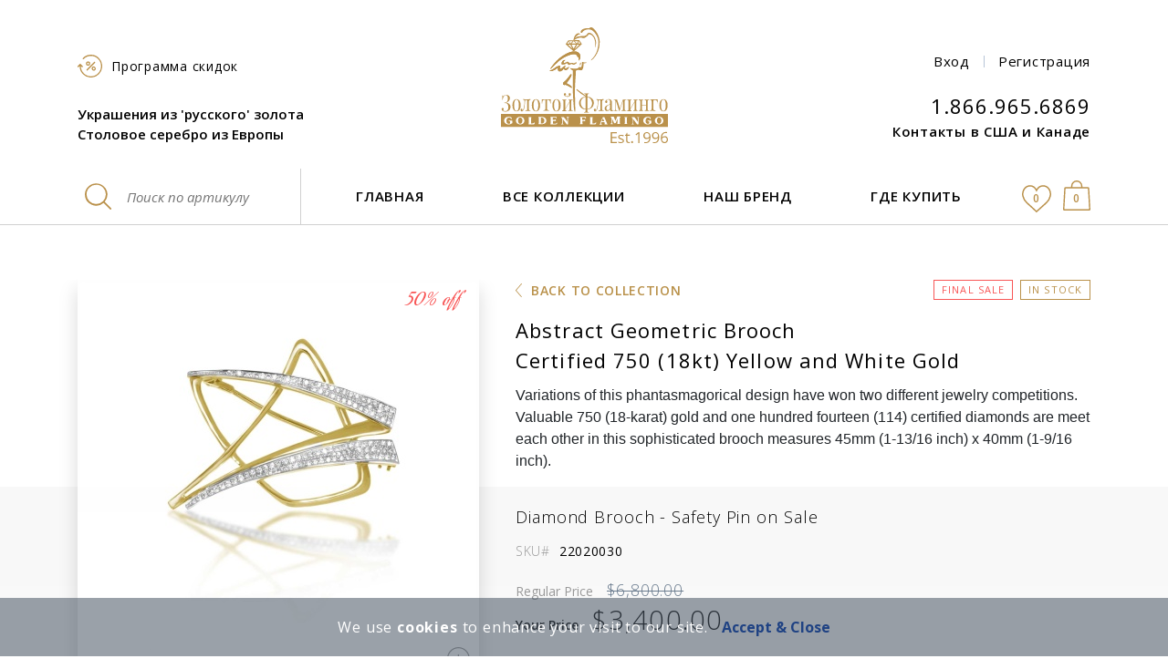

--- FILE ---
content_type: text/html; charset=utf-8
request_url: https://www.goldenflamingo.us/ru/collections/diamond-rose-gold-pendants/22020030/
body_size: 19083
content:








<!DOCTYPE html>
<html lang="ru" dir="ltr">
    <head>
      <link rel="preconnect" href="https://stats.g.doubleclick.net" />
      <link rel="preconnect" href="https://www.google-analytics.com" />
      <link rel="preconnect" href="https://googleads.g.doubleclick.net" />
      <link rel="preconnect" href="https://www.google.com.ua" />
      <link rel="preconnect" href="https://cdnjs.cloudflare.com" />
      <link rel="preconnect" href="https://www.googletagmanager.com" />
      
<script>
    var product_record = {     
        item_name: 'Abstract Geometric Brooch. Certified 750 (18kt) Yellow and White Gold', // Название товара
        item_id: '22020030', // SKU товара
        price: '3400,00', // цена товара
        item_brand: 'Sale', // New, Sale, Normal
        item_category: 'Подвески из гипоаллергенного золота с бриллиантами', // категория товара
        quantity: 1, // количество товара
        item_variant: "None" // вариация товара
    };
    var product_data = {};
    product_data['22020030'] = product_record;
    var ga4_event_type = "select_promotion";
    var value = Math.round(parseFloat(product_record["price"]) * 0.04 * 100) / 100;
    var data = {
        event: "view_item",
          ecommerce: {
            value: value, //фактическая ценность конверсии, у всех товаров разная 
            items: [product_record],
            re_items: [
                {
                    id: product_record["item_id"], // id товара
                    google_business_vertical: "retail" //это значение никогда не меняется
                }
            ]
           }
        }
    //console.log("send view_item");
    //console.log(data);
    window.dataLayer = window.dataLayer || [];	
    dataLayer.push({ ecommerce: null });  // Clear the previous ecommerce object.
    dataLayer.push (data);

</script>

<!-- Google Tag Manager -->
<script>(function(w,d,s,l,i){w[l]=w[l]||[];w[l].push({'gtm.start':
new Date().getTime(),event:'gtm.js'});var f=d.getElementsByTagName(s)[0],
j=d.createElement(s),dl=l!='dataLayer'?'&l='+l:'';j.async=true;j.src=
'https://www.googletagmanager.com/gtm.js?id='+i+dl;f.parentNode.insertBefore(j,f);
})(window,document,'script','dataLayer','GTM-TS8BP5');</script>
<!-- End Google Tag Manager -->
        <!-- ALTERNATE HREFLANG-->
        
            <link rel="alternate" href="https://www.goldenflamingo.us/ru/collections/diamond-rose-gold-pendants/22020030/" hreflang="ru" />
        
            <link rel="alternate" href="https://www.goldenflamingo.us/en/collections/diamond-rose-gold-pendants/22020030/" hreflang="en" />
        
        
        <meta charset="UTF-8">
        <meta http-equiv="X-UA-Compatible" content="IE=edge">
        <meta name="viewport" content="width=device-width, initial-scale=1">
        
    
    <link rel="dns-prefetch" href="https://maps.gstatic.com">

        <title>Diamond 750 gold brooch | Golden Flamingo</title>
        <!-- <link rel="icon" type="image/svg+xml" href="/static/core/img/favicon/favicon-frame1.svg"> -->
        <link rel="shortcut icon" type="image/x-icon" href="/static/core/img/favicon/favicon-frame1.png" />
        
    <meta name="description" content="Certified natural diamond brooch made of 750 white and yellow gold ✓ Low price alert.">
    <meta name="keywords" content="brooch">

        <!-- OPEN GRAPH CARD-->
        
    <meta property="og:type" content="product" />
    <meta property="og:url" content="https://www.goldenflamingo.us/ru/collections/diamond-rose-gold-pendants/22020030/" />
    <meta property="og:type" content="website" />
    <meta property="og:title" content="Abstract Geometric Brooch. Certified 750 (18kt) Yellow and White Gold" />
    <meta property="og:description" content="Certified natural diamond brooch made of 750 white and yellow gold ✓ Low price alert." />
    <meta property="og:image" content="https://www.goldenflamingo.us/media/uploads/product/diamond-brooch-750-gold_22020030_1280.jpg" />
    <meta property="product:price.amount" content="3400,00" />
    <meta property="product:price.currency" content="USD" />
    <meta property="og:site_name" content="Golden Flamingo LLC" /> 


        <link rel="stylesheet" href="https://cdnjs.cloudflare.com/ajax/libs/twitter-bootstrap/4.1.1/css/bootstrap-reboot.min.css" integrity="sha256-a3w4//qXiRqiAYCbTNwqPMDJxpGa7eB6+VYPHaJpmLo=" crossorigin="anonymous" />
        <link rel="stylesheet" href="https://cdnjs.cloudflare.com/ajax/libs/twitter-bootstrap/4.1.1/css/bootstrap-grid.min.css" integrity="sha256-Q8nNKcntju0t1uAHHUxonugW0axeUnGCDzYut4AdH3c=" crossorigin="anonymous" />

        <link rel="stylesheet" href="/static/CACHE/css/base.788a430e4aee.css" type="text/css">
        
        
        
        
        

        
        
    <link rel="stylesheet" href="/static/CACHE/css/product.e07bdb564c87.css" type="text/css">
    <link rel="stylesheet" href="/static/CACHE/css/output.14912ec1832e.css" type="text/css">
    <link rel="stylesheet" href="/static/CACHE/css/output.40477a98209d.css" type="text/css">

        


        <style>
            .advanced-search-wrapper {
                visibility: hidden; /* for page loading */
            }
            .btn--busy {
                opacity: 0.6;
            }
            img.lazy--default:not(.loaded) {
                filter: blur(4px);
            }
            .modal-buttons {
                display: flex;
                justify-content: center;
            }
            .modal-buttons .btn {
                margin: 0 20px;
            }
            .pay_by_phone_form_contact_name {
                position: absolute;
                visibility: hidden;
            }
            #missingCredential {
                display: none !important;
            }
        </style>
        <script type="text/javascript">
            var discounted_page = "True";
            var winterTime = true;
            document.addEventListener('DOMContentLoaded', function() {
                elements = document.getElementsByClassName('advanced-search-wrapper');
                if(elements.length) {
                    setTimeout(function() {
                        elements[0].style.visibility = "visible";
                    }, 250);
                }
            });

            var lang = 'ru';
            var recaptchaV3SiteKey = '6LfHKpUdAAAAAMCrq4OlLHzlFDiH_rtzJirPirNz'
        </script>
        
    
        <script type="application/ld+json">
            {"@context": "http://schema.org/", "@type": "Product", "name": "Diamond Brooch - Safety Pin on Sale. Certified 750 (18kt) Yellow and White Gold. Abstract Geometric Brooch", "image": ["https://www.goldenflamingo.us/media/uploads/product/diamond-brooch-750-gold_22020030_1280.jpg", "https://www.goldenflamingo.us/media/uploads/product/diamond-brooch-750-gold_a.jpg", "https://www.goldenflamingo.us/media/uploads/product/diamond-brooch-750-gold_b.jpg", "https://www.goldenflamingo.us/media/uploads/product/diamond-brooch-750-gold_box.jpg", "https://www.goldenflamingo.us/media/uploads/product/diamond-brooch-750-gold_c.jpg", "https://www.goldenflamingo.us/media/uploads/product/diamond-brooch-appraisal_22020030_apr-5-2022.jpg"], "sku": "22020030", "category": "https://www.goldenflamingo.us/ru/collections/diamond-rose-gold-pendants/", "url": "https://www.goldenflamingo.us/ru/collections/diamond-rose-gold-pendants/22020030/", "description": "Variations of this phantasmagorical design have won two different jewelry competitions. Valuable 750 (18-karat) gold and one hundred fourteen (114) certified diamonds are meet each other in this sophisticated brooch measures 45mm (1-13/16 inch) x 40mm (1-9/16 inch). Certified natural diamond brooch made of 750 white and yellow gold. Low price alert.", "brand": {"@type": "Brand", "name": "Golden Flamingo"}, "isSimilarTo": [{"@type": "Product", "url": "https://www.goldenflamingo.us/ru/collections/diamond-rose-gold-rings/P1629561/", "image": "https://www.goldenflamingo.us/media/uploads/product/diamond_flower_ring_in_brooklyn_p1629561_1760.jpg", "sku": "P1629561", "offers": {"@type": "Offer", "priceCurrency": "USD", "itemCondition": "http://schema.org/NewCondition", "availability": "http://schema.org/InStock", "price": "1560.00", "hasMerchantReturnPolicy": {"@type": "MerchantReturnPolicy", "returnFees": "https://schema.org/ReturnShippingFees", "returnPolicyCountry": "US", "applicableCountry": "US", "itemCondition": "https://schema.org/NewCondition", "returnMethod": "https://schema.org/ReturnByMail", "returnPolicyCategory": "https://schema.org/MerchantReturnFiniteReturnWindow", "merchantReturnDays": 10, "returnShippingFeesAmount": {"@type": "MonetaryAmount", "value": "15.00", "currency": "USD"}}, "shippingDetails": [{"@type": "OfferShippingDetails", "shippingRate": {"@type": "MonetaryAmount", "value": 0.0, "currency": "USD"}, "shippingDestination": {"@type": "DefinedRegion", "addressCountry": "US"}, "deliveryTime": {"@type": "ShippingDeliveryTime", "handlingTime": {"@type": "QuantitativeValue", "minValue": 0, "maxValue": 1, "unitCode": "DAY"}, "transitTime": {"@type": "QuantitativeValue", "minValue": 3, "maxValue": 5, "unitCode": "DAY"}}, "name": "USPS Priority Mail Standard"}, {"@type": "OfferShippingDetails", "shippingRate": {"@type": "MonetaryAmount", "value": 33.0, "currency": "USD"}, "shippingDestination": {"@type": "DefinedRegion", "addressCountry": "US"}, "deliveryTime": {"@type": "ShippingDeliveryTime", "handlingTime": {"@type": "QuantitativeValue", "minValue": 0, "maxValue": 1, "unitCode": "DAY"}, "transitTime": {"@type": "QuantitativeValue", "minValue": 1, "maxValue": 2, "unitCode": "DAY"}}, "name": "USPS Priority Mail Express"}]}}, {"@type": "Product", "url": "https://www.goldenflamingo.us/ru/collections/gold-bridal-jewelry/GF10022/", "image": "https://www.goldenflamingo.us/media/uploads/product/affordable-engagement-ring_gf10022_1760.jpg", "sku": "GF10022", "offers": {"@type": "Offer", "priceCurrency": "USD", "itemCondition": "http://schema.org/NewCondition", "availability": "http://schema.org/InStock", "price": "1260.00", "hasMerchantReturnPolicy": {"@type": "MerchantReturnPolicy", "returnFees": "https://schema.org/ReturnShippingFees", "returnPolicyCountry": "US", "applicableCountry": "US", "itemCondition": "https://schema.org/NewCondition", "returnMethod": "https://schema.org/ReturnByMail", "returnPolicyCategory": "https://schema.org/MerchantReturnFiniteReturnWindow", "merchantReturnDays": 10, "returnShippingFeesAmount": {"@type": "MonetaryAmount", "value": "15.00", "currency": "USD"}}, "shippingDetails": [{"@type": "OfferShippingDetails", "shippingRate": {"@type": "MonetaryAmount", "value": 0.0, "currency": "USD"}, "shippingDestination": {"@type": "DefinedRegion", "addressCountry": "US"}, "deliveryTime": {"@type": "ShippingDeliveryTime", "handlingTime": {"@type": "QuantitativeValue", "minValue": 0, "maxValue": 1, "unitCode": "DAY"}, "transitTime": {"@type": "QuantitativeValue", "minValue": 3, "maxValue": 5, "unitCode": "DAY"}}, "name": "USPS Priority Mail Standard"}, {"@type": "OfferShippingDetails", "shippingRate": {"@type": "MonetaryAmount", "value": 33.0, "currency": "USD"}, "shippingDestination": {"@type": "DefinedRegion", "addressCountry": "US"}, "deliveryTime": {"@type": "ShippingDeliveryTime", "handlingTime": {"@type": "QuantitativeValue", "minValue": 0, "maxValue": 1, "unitCode": "DAY"}, "transitTime": {"@type": "QuantitativeValue", "minValue": 1, "maxValue": 2, "unitCode": "DAY"}}, "name": "USPS Priority Mail Express"}]}}, {"@type": "Product", "url": "https://www.goldenflamingo.us/ru/collections/estate_jewelry/P2615836/", "image": "https://www.goldenflamingo.us/media/uploads/product/3-tone-gold-diamond-earrings_p2615836_1760.jpg", "sku": "P2615836", "offers": {"@type": "Offer", "priceCurrency": "USD", "itemCondition": "http://schema.org/NewCondition", "availability": "http://schema.org/InStock", "price": "2063.75", "hasMerchantReturnPolicy": {"@type": "MerchantReturnPolicy", "returnFees": "https://schema.org/ReturnShippingFees", "returnPolicyCountry": "US", "applicableCountry": "US", "itemCondition": "https://schema.org/NewCondition", "returnMethod": "https://schema.org/ReturnByMail", "returnPolicyCategory": "https://schema.org/MerchantReturnFiniteReturnWindow", "merchantReturnDays": 10, "returnShippingFeesAmount": {"@type": "MonetaryAmount", "value": "15.00", "currency": "USD"}}, "shippingDetails": [{"@type": "OfferShippingDetails", "shippingRate": {"@type": "MonetaryAmount", "value": 0.0, "currency": "USD"}, "shippingDestination": {"@type": "DefinedRegion", "addressCountry": "US"}, "deliveryTime": {"@type": "ShippingDeliveryTime", "handlingTime": {"@type": "QuantitativeValue", "minValue": 0, "maxValue": 1, "unitCode": "DAY"}, "transitTime": {"@type": "QuantitativeValue", "minValue": 3, "maxValue": 5, "unitCode": "DAY"}}, "name": "USPS Priority Mail Standard"}, {"@type": "OfferShippingDetails", "shippingRate": {"@type": "MonetaryAmount", "value": 33.0, "currency": "USD"}, "shippingDestination": {"@type": "DefinedRegion", "addressCountry": "US"}, "deliveryTime": {"@type": "ShippingDeliveryTime", "handlingTime": {"@type": "QuantitativeValue", "minValue": 0, "maxValue": 1, "unitCode": "DAY"}, "transitTime": {"@type": "QuantitativeValue", "minValue": 1, "maxValue": 2, "unitCode": "DAY"}}, "name": "USPS Priority Mail Express"}]}}, {"@type": "Product", "url": "https://www.goldenflamingo.us/ru/collections/gold-bridal-jewelry/22041015/", "image": "https://www.goldenflamingo.us/media/uploads/product/diamond-rose-white-gold-cufflinks_22041015_1760.jpg", "sku": "22041015", "offers": {"@type": "Offer", "priceCurrency": "USD", "itemCondition": "http://schema.org/NewCondition", "availability": "http://schema.org/InStock", "price": "1548.00", "hasMerchantReturnPolicy": {"@type": "MerchantReturnPolicy", "returnFees": "https://schema.org/ReturnShippingFees", "returnPolicyCountry": "US", "applicableCountry": "US", "itemCondition": "https://schema.org/NewCondition", "returnMethod": "https://schema.org/ReturnByMail", "returnPolicyCategory": "https://schema.org/MerchantReturnFiniteReturnWindow", "merchantReturnDays": 10, "returnShippingFeesAmount": {"@type": "MonetaryAmount", "value": "15.00", "currency": "USD"}}, "shippingDetails": [{"@type": "OfferShippingDetails", "shippingRate": {"@type": "MonetaryAmount", "value": 0.0, "currency": "USD"}, "shippingDestination": {"@type": "DefinedRegion", "addressCountry": "US"}, "deliveryTime": {"@type": "ShippingDeliveryTime", "handlingTime": {"@type": "QuantitativeValue", "minValue": 0, "maxValue": 1, "unitCode": "DAY"}, "transitTime": {"@type": "QuantitativeValue", "minValue": 3, "maxValue": 5, "unitCode": "DAY"}}, "name": "USPS Priority Mail Standard"}, {"@type": "OfferShippingDetails", "shippingRate": {"@type": "MonetaryAmount", "value": 33.0, "currency": "USD"}, "shippingDestination": {"@type": "DefinedRegion", "addressCountry": "US"}, "deliveryTime": {"@type": "ShippingDeliveryTime", "handlingTime": {"@type": "QuantitativeValue", "minValue": 0, "maxValue": 1, "unitCode": "DAY"}, "transitTime": {"@type": "QuantitativeValue", "minValue": 1, "maxValue": 2, "unitCode": "DAY"}}, "name": "USPS Priority Mail Express"}]}}], "material": "750 (18kt) gold, Diamonds", "weight": "8.73 g", "offers": {"@type": "Offer", "priceCurrency": "USD", "itemCondition": "http://schema.org/NewCondition", "availability": "http://schema.org/InStock", "url": "https://www.goldenflamingo.us/ru/collections/diamond-rose-gold-pendants/22020030/", "price": "3400.00", "hasMerchantReturnPolicy": {"@type": "MerchantReturnPolicy", "returnFees": "https://schema.org/ReturnShippingFees", "returnPolicyCountry": "US", "applicableCountry": "US", "itemCondition": "https://schema.org/NewCondition", "returnMethod": "https://schema.org/ReturnByMail", "returnPolicyCategory": "https://schema.org/MerchantReturnFiniteReturnWindow", "merchantReturnDays": 10, "returnShippingFeesAmount": {"@type": "MonetaryAmount", "value": "15.00", "currency": "USD"}}, "shippingDetails": [{"@type": "OfferShippingDetails", "shippingRate": {"@type": "MonetaryAmount", "value": 0.0, "currency": "USD"}, "shippingDestination": {"@type": "DefinedRegion", "addressCountry": "US"}, "deliveryTime": {"@type": "ShippingDeliveryTime", "handlingTime": {"@type": "QuantitativeValue", "minValue": 0, "maxValue": 1, "unitCode": "DAY"}, "transitTime": {"@type": "QuantitativeValue", "minValue": 3, "maxValue": 5, "unitCode": "DAY"}}, "name": "USPS Priority Mail Standard"}, {"@type": "OfferShippingDetails", "shippingRate": {"@type": "MonetaryAmount", "value": 33.0, "currency": "USD"}, "shippingDestination": {"@type": "DefinedRegion", "addressCountry": "US"}, "deliveryTime": {"@type": "ShippingDeliveryTime", "handlingTime": {"@type": "QuantitativeValue", "minValue": 0, "maxValue": 1, "unitCode": "DAY"}, "transitTime": {"@type": "QuantitativeValue", "minValue": 1, "maxValue": 2, "unitCode": "DAY"}}, "name": "USPS Priority Mail Express"}]}}
        </script>
    

        
            <script type="application/ld+json">
                {
                    "@context": "http://schema.org",
                    "@type": "Organization",
                    "name": "Golden Flamingo LLC", 
                    "url": "https://www.goldenflamingo.us/",
                    "logo": "https://www.goldenflamingo.us/static/core/img/logo/russian-jewelry_golden-flamingo-logo-ru-en.svg"
                }
            </script>
        

    <script type="text/javascript">
        function disablecontext(e) {
            var clickedEl = (e==null) ? event.srcElement.tagName : e.target.tagName;
            if (clickedEl == "IMG") {
                alert("Copying of this photo is prohibited");
                return false;
            }
        }
        document.oncontextmenu = disablecontext;
    </script>

</head>
<body >
<!-- Google Tag Manager (noscript) -->
<noscript><iframe src="https://www.googletagmanager.com/ns.html?id=GTM-TS8BP5"
height="0" width="0" style="display:none;visibility:hidden"></iframe></noscript>
<!-- End Google Tag Manager (noscript) -->
        
            





<header class="site-header is-bordered">
    

    <!-- mobile-menu-->
    <div class="mobile-menu">
        <button class="mobile-menu-button" id="mobile-menu-toggler" aria-controls="mobile-menu" aria-expanded="false" aria-label="Toggle navigation">
            <svg class="mobile-menu__button">
                <use xlink:href="/static/core/img/svg-sprite/sprite.svg#mobile-menu__button"></use>
            </svg>
            <span class="mobile-menu-button__text">Menu</span>
        </button>
        <div class="mobile-menu-icons">
            <a class="mobile-menu-icons__icon mobile-menu-icons__icon--wish-list" href="/ru/wishes/">
                <svg class="header__wish-list">
                    <use xlink:href="/static/core/img/svg-sprite/sprite.svg#header__wish-list"></use>
                </svg>

                <span class="mobile-menu-icons__amount">0</span>
            </a>
            <a class="mobile-menu-icons__icon mobile-menu-icons__icon--shopping-cart" href="/en/cart/">
                <svg class="header__shopping-cart">
                    <use xlink:href="/static/core/img/svg-sprite/sprite.svg#header__shopping-cart"></use>
                </svg>
                <span class="mobile-menu-icons__amount">0</span>
            </a>


            
                <button class="mobile-menu-icons__icon mobile-menu-icons__icon--login" data-toggle="modal" data-target="#modal-sign-in" data-dismiss="modal">
                    <svg class="header__sign-in">
                        <use xlink:href="/static/core/img/svg-sprite/sprite.svg#header__sign-in"></use>
                    </svg>
                </button>
            
        </div>
        <div class="mobile-menu-window" id="mobile-menu">
            <nav class="mobile-menu-nav">
                <div class="mobile-menu-nav__button-wrapper">
                    <button class="mobile-menu-nav__close" id="mobile-menu-close-button" aria-controls="mobile-menu" aria-expanded="false" aria-label="Close navigation">
                        <svg class="top-banner__closing-symbol">
                            <use xlink:href="/static/core/img/svg-sprite/sprite.svg#top-banner__closing-symbol"></use>
                        </svg>
                    </button>
                </div>
                <ul class="mobile-menu-items">
                    <li class="mobile-menu-item">
                        <a class="mobile-menu-link" href="/ru/">Главная</a>
                    </li>
                    <li class="mobile-menu-item">
                        <a class="mobile-menu-link" href="/ru/collections/">Все коллекции</a>
                    </li>
                    <li class="mobile-menu-item">
                        <a class="mobile-menu-link" href="/ru/about/Golden_Flamingo_introduction/">Наш бренд</a>
                    </li>
                    <li class="mobile-menu-item mobile-menu-expand">
                        <a class="mobile-menu-link mobile-menu-expand-link" href="#">Где купить
                            <svg class="mobile-menu__arrow--right">
                                <use xlink:href="/static/core/img/svg-sprite/sprite.svg#mobile-menu__arrow--right"></use>
                            </svg>
                        </a>
                        <ul class="mobile-menu-items mobile-menu-expand-content">
                            
                                <li class="mobile-menu-item">
                                    <a class="mobile-menu-link" href="/ru/store/brooklyn/">New York</a>
                                </li>
                            
                                <li class="mobile-menu-item">
                                    <a class="mobile-menu-link" href="/ru/store/Toronto/">Toronto</a>
                                </li>
                            
                        </ul>
                    </li>
                    <li class="mobile-menu-item mobile-menu-expand">
                        <a class="mobile-menu-link mobile-menu-expand-link" href="#">Сервис
                            <svg class="mobile-menu__arrow--right">
                                <use xlink:href="/static/core/img/svg-sprite/sprite.svg#mobile-menu__arrow--right"></use>
                            </svg>
                        </a>
                        <ul class="mobile-menu-items mobile-menu-expand-content">
                            <li class="mobile-menu-item">
                                <a class="mobile-menu-link" href="/ru/customer-service/">Контакты</a>
                            </li>
                            
                                <li class="mobile-menu-item">
                                    <a class="mobile-menu-link" href="/ru/customer-service/sales-policy/">Торговые правила</a>
                                </li>
                            
                                <li class="mobile-menu-item">
                                    <a class="mobile-menu-link" href="/ru/customer-service/privacy-policy/">Конфиденциальность</a>
                                </li>
                            
                                <li class="mobile-menu-item">
                                    <a class="mobile-menu-link" href="/ru/customer-service/jewelry-financing-and-layaway/">Кредит и рассрочка</a>
                                </li>
                            
                                <li class="mobile-menu-item">
                                    <a class="mobile-menu-link" href="/ru/customer-service/personal-jewelry-insurance/">Страховка украшений</a>
                                </li>
                            
                                <li class="mobile-menu-item">
                                    <a class="mobile-menu-link" href="/ru/customer-service/international-orders/">Международные заказы</a>
                                </li>
                            
                            <li class="mobile-menu-item">
                                <a class="mobile-menu-link" href="/ru/customer-service/reward-program/">Программа скидок</a>
                            </li>
                            <li class="mobile-menu-item">
                                <a class="mobile-menu-link" href="/ru/guestbook/">Отзывы</a>
                            </li>
                            
                        </ul>
                    </li>
                    <li class="mobile-menu-item">
                        <a class="mobile-menu-link" href="/ru/education/">Это интересно</a>
                    </li>
                    
                    <li class="mobile-menu-item mobile-menu-expand">
                        <a class="mobile-menu-link mobile-menu-expand-link" href="/ru/expansion/Invitation/">Сотрудничество
                            <svg class="mobile-menu__arrow--right">
                                <use xlink:href="/static/core/img/svg-sprite/sprite.svg#mobile-menu__arrow--right"></use>
                            </svg>
                        </a>
                        <ul class="mobile-menu-items mobile-menu-expand-content">
                            
                                <li class="mobile-menu-item">
                                    <a  class="mobile-menu-link" href="/ru/expansion/Invitation/">Партнёрство</a>
                                </li>
                            
                                <li class="mobile-menu-item">
                                    <a  class="mobile-menu-link" href="/ru/expansion/suppliers/">Поставщикам украшений</a>
                                </li>
                            
                                <li class="mobile-menu-item">
                                    <a  class="mobile-menu-link" href="/ru/expansion/job-opportunities/">Вакансии</a>
                                </li>
                            
                        </ul>
                    </li>
                    <li class="mobile-menu-item">
                        <a class="mobile-menu-link" href="/ru/collections/gift-cards/GC/">Подарочная карта</a>
                    </li>
                    <li class="mobile-menu-item">
                        <a class="mobile-menu-link" href="https://youtu.be/4l5_hkR3EBw" rel="nofollow" target="_blank">Видео</a>
                    </li>
                    <li class="mobile-menu-item">
                        <a class="mobile-menu-link" href="/ru/sitemap/">Карта сайта</a>
                    </li>
                </ul>
            </nav>

            <div class="mobile-menu-login">
                
                    <div class="login">
                        <button class="login__item login__item--sign-in" data-toggle="modal" data-target="#modal-sign-in" data-dismiss="modal">Вход</button>
                        <span class="login__divider"></span>
                        <button class="login__item login__item--register" data-toggle="modal" data-target="#modal-register" data-dismiss="modal">Регистрация</button>
                    </div>
                
            </div>

            <div class="mobile-menu-customer-care">
                <div class="customer-care">
                    <a class="customer-care__tel" href="tel:+18669656869">1.866.965.6869</a>
                    <a class="customer-care__title" href="/ru/customer-service/">Контакты в США и Канаде</a>
                </div>
            </div>
        </div>
    </div>
    <!-- header-middle-->
    <div class="container">
        <div class="row">
            <div class="header-middle">
                <div class="header-middle__item header-middle__item--logo">
                    <div class="header-middle__logo">
                        <a class="header-logo" href="/ru/">
                            
                                <img src="/static/core/img/logo/russian-jewelry_golden-flamingo-logo-ru-en.svg"
                                     alt="Golden Flamingo rose gold jewelry trade mark"
                                     width="183" height="127" />
                            
                        </a>
                        
                    </div>
                </div>
                <div class="header-middle__item header-middle__item--description">
                    <div class="header-middle__loyalty">
                        <a class="header-loyalty" href="/ru/customer-service/reward-program/">
                            <svg class="membership-discount-sign_header">
                                <use xlink:href="/static/core/img/svg-sprite/sprite.svg#membership-discount-sign_header"></use>
                            </svg>
                            
                            <span>Программа скидок</span>
                        </a>
                    </div>
                    <div class="header-middle__description">
                        <div class="header-description">
                            <strong>Украшения из &#x27;русского&#x27; золота</strong>
                            <strong>Столовое серебро из Европы</strong>
                        </div>
                    </div>
                </div>

                <div class="header-middle__item header-middle__item--contacts">
                    <div class="header-middle__login">
                        
                            <div class="login">
                                <button class="login__item login__item--sign-in" data-toggle="modal" data-target="#modal-sign-in" data-dismiss="modal">Вход</button>
                                <span class="login__divider"></span>
                                <button class="login__item login__item--register" data-toggle="modal" data-target="#modal-register" data-dismiss="modal">Регистрация</button>
                            </div>
                        


                    </div>
                    <div class="header-middle__customer-care">
                        <div class="customer-care">
                            <a class="customer-care__tel" href="tel:+1.866.965.6869">1.866.965.6869</a>
                            <a class="customer-care__title" href="/ru/customer-service/">Контакты в США и Канаде</a>
                        </div>
                    </div>
                </div>
            </div>
        </div>
    </div>
    <!-- header-desktop-->
    <div class="header-desktop-wrapper">
        <div class="container">
            <div class="row">
                <nav class="header-desktop">
                    <div class="header-desktop-search">
                        <form action="/ru/search/" data-specific-sku-action="/ru/collections/go/12345/" class="sku-search js-validation-sku-search">
                            <input class="sku-search__input" type="text" name="itemcode" value="" placeholder="Поиск по артикулу" />
                            <input class="sku-search__btn" type="submit">
                            <div class="sku-search__icon">
                                <svg class="jewelry-search-by-sku_header">
                                    <use xlink:href="/static/core/img/svg-sprite/sprite.svg#jewelry-search-by-sku_header"></use>
                                </svg>
                            </div>
                        </form>
                    </div>
                    <ul class="desktop-menu">
                        <li class="desktop-menu__list">
                            <a class="desktop-menu__link" href="/ru/">Главная</a>
                        </li>
                        <li class="desktop-menu__list has-dropdown">
                                <a class="desktop-menu__link" href="/ru/collections/">Все коллекции</a>
                            <div class="dropdown-collections header-dropdown">
                                <div class="container">
                                    <div class="row">
                                        <div class="dropdown-collections__content">
                                            <ul class="dropdown-collections__list all-collections">
                                                <li>
                                                    <a href="/ru/collections/">Все коллекции</a>
                                                </li>
                                            </ul>
                                            <ul class="dropdown-collections__list individual-pages">
                                                
                                                    <li>
                                                        <a href="/ru/collections/estate_jewelry/">Серьги из гипоаллергенного золота с бриллиантами</a>
                                                    </li>
                                                
                                                    <li>
                                                        <a href="/ru/collections/diamond-rose-gold-rings/">Кольца из гипоаллергенного золота с бриллиантами</a>
                                                    </li>
                                                
                                                    <li>
                                                        <a href="/ru/collections/diamond-rose-gold-pendants/">Подвески из гипоаллергенного золота с бриллиантами</a>
                                                    </li>
                                                
                                                    <li>
                                                        <a href="/ru/collections/chains/">Цепи и браслеты из гипоаллергенного золота</a>
                                                    </li>
                                                
                                                    <li>
                                                        <a href="/ru/collections/orthodox_cross_pendants/">Православные крестики</a>
                                                    </li>
                                                
                                                    <li>
                                                        <a href="/ru/collections/cheap-jewelry/">Бюджетные украшения из 585 золота</a>
                                                    </li>
                                                
                                                    <li>
                                                        <a href="/ru/collections/stud-earrings/">Серьги-пусеты и серьги-цепочки из гипоаллергенного золота</a>
                                                    </li>
                                                
                                                    <li>
                                                        <a href="/ru/collections/gold-bridal-jewelry/">Cвадебные кольца</a>
                                                    </li>
                                                
                                                    <li>
                                                        <a href="/ru/collections/kids_jewelry/">Детские серьги</a>
                                                    </li>
                                                
                                                    <li>
                                                        <a href="/ru/collections/baby-silver-spoons-and-cups/">Детские серебряные ложки</a>
                                                    </li>
                                                
                                                    <li>
                                                        <a href="/ru/collections/silver-cutlery/">Столовое серебро из Европы</a>
                                                    </li>
                                                
                                                    <li>
                                                        <a href="/ru/collections/silver-serveware/">Серебряная столовая посуда</a>
                                                    </li>
                                                
                                                    <li>
                                                        <a href="/ru/collections/pearl-jewelry/">Золотые украшения с жемчугом</a>
                                                    </li>
                                                
                                                    <li>
                                                        <a href="/ru/collections/jewelry-care/">Экологичные средства для чистки золота и серебра</a>
                                                    </li>
                                                
                                            </ul>
                                        </div>
                                    </div>
                                </div>
                            </div>
                        </li>
                        <li class="desktop-menu-item">
                            <a class="desktop-menu__link" href="/ru/about/Golden_Flamingo_introduction/">Наш бренд</a>
                        </li>
                        <li class="desktop-menu__list has-dropdown has-dropdown--relative">
                            <a class="desktop-menu__link" href="#">Где купить</a>
                            <div class="dropdown-stores header-dropdown">
                                <div class="dropdown-stores__content">
                                    <ul class="dropdown-stores__list all-stores">
                                        
                                            <li>
                                                <a href="/ru/store/brooklyn/">
                                                    <svg class="golden-flamingo-american-jewelry-store_rose">
                                                        <use xlink:href="/static/core/img/svg-sprite/sprite.svg#golden-flamingo-american-jewelry-store_rose"></use>
                                                    </svg>
                                                    <span>New York</span>
                                                </a>
                                            </li>
                                        
                                            <li>
                                                <a href="/ru/store/Toronto/">
                                                    <svg class="golden-flamingo-canadian-jewelry-store_maple-leaf">
                                                        <use xlink:href="/static/core/img/svg-sprite/sprite.svg#golden-flamingo-canadian-jewelry-store_maple-leaf"></use>
                                                    </svg>
                                                    <span>Toronto</span>
                                                </a>
                                            </li>
                                        
                                    </ul>
                                </div>
                            </div>
                        </li>
                    </ul>
                    <div class="header-desktop-icons">
                        <a class="header-desktop-icons__icon header-desktop-icons__icon--wish-list" href="/ru/wishes/">
                            <svg class="header__wish-list--stroke-and-fill">
                                <use xlink:href="/static/core/img/svg-sprite/sprite.svg#header__wish-list--stroke-and-fill"></use>
                            </svg>

                            <span class="header-desktop-icons__amount">0</span>
                        </a>
                        <a class="header-desktop-icons__icon header-desktop-icons__icon--shopping-cart " href="/en/cart/">
                            <svg class="header__shopping-cart--stroke-and-fill">
                                <use xlink:href="/static/core/img/svg-sprite/sprite.svg#header__shopping-cart--stroke-and-fill"></use>
                            </svg>
                            <span class="header-desktop-icons__amount" id="header_desktop_cart_count">0</span>
                        </a>
                    </div>
                </nav>
            </div>
        </div>
    </div>


    
</header>

        
        
        

        
    <main class="site-main">
        <section class="product-page-main">
            <div class="container">
                <div class="row">
                    <div class="product-page-main__wrapper">

                        <!-- Product's header -->
                        <div class="product-top-block">
                            
                                <div class="product-back-link">
                                    <a href="/ru/collections/diamond-rose-gold-pendants/?page=1&amp;per_page=28#item_22020030">Back to collection</a>
                                </div>
                            
                            <ul class="product-status-labels">
    
        <li class="status-label status-label--in-stock">In stock</li>
    
    
        <li class="status-label status-label--final-sale">Final sale</li>
    
</ul>
                            <h1 class="product-discription-title">Abstract Geometric Brooch
                                
                                    <span class="product-discription-title__second-line">Certified 750 (18kt) Yellow and White Gold</span>
                                
                            </h1>
                        </div>

                        <!-- Block with product's images, disclaimers, rating, sharing buttons -->
                        <div class="product-slider-block">
                            <div class="product-slider">

                                






<div class="product-slider__large-img">
    
    
        <span class="item-card-label item-card-label--left item-card-label--left-margin item-card-label--red">50% off</span>
    
    
        <div class="icon-zoom-wrapper">
            <svg class="icon-zoom">
                <use xlink:href="/static/core/img/svg-sprite/sprite.svg#icon-zoom"></use>
            </svg>
        </div>
    
    <div class="js-product-slider-for" style="display:none">
        
            
            
            




<div class="large-img-wrapper ">

    <a href="/media/uploads/product/diamond-brooch-750-gold_a.jpg"
       data-fancybox="images"
       data-caption="Abstract Geometric Brooch. Certified 750 (18kt) Yellow and White Gold">

        
            <picture>
                <img src="/media/cache/uploads/product/44x44/b0/c9/diamond-brooch-750-gold_22020030_1280.jpg"
                     data-src="/media/cache/uploads/product/440x440/d5/3e/diamond-brooch-750-gold_22020030_1280.jpg"
                     alt="Abstract Geometric Brooch. Certified 750 (18kt) Yellow and White Gold"
                     class="lazy lazy--default">
                <source data-srcset="/media/cache/uploads/product/440x440/d5/3e/diamond-brooch-750-gold_22020030_1280.jpg 1x, /media/cache/uploads/product/660x660/60/ec/diamond-brooch-750-gold_22020030_1280.jpg 1.5x, /media/cache/uploads/product/880x880/b7/db/diamond-brooch-750-gold_22020030_1280.jpg 2x, /media/cache/uploads/product/1320x1320/16/72/diamond-brooch-750-gold_22020030_1280.jpg 3x, /media/cache/uploads/product/1760x1760/1f/49/diamond-brooch-750-gold_22020030_1280.jpg 4x"
                        media="(min-width: 480px)">
                <source data-srcset="/media/cache/uploads/product/330x330/e0/27/diamond-brooch-750-gold_22020030_1280.jpg 1x, /media/cache/uploads/product/495x495/c5/a8/diamond-brooch-750-gold_22020030_1280.jpg 1.5x, /media/cache/uploads/product/660x660/60/ec/diamond-brooch-750-gold_22020030_1280.jpg 2x, /media/cache/uploads/product/990x990/dc/34/diamond-brooch-750-gold_22020030_1280.jpg 3x, /media/cache/uploads/product/1320x1320/16/72/diamond-brooch-750-gold_22020030_1280.jpg 4x"
                        media="(max-width: 479px)">
            </picture>
        

    </a>

</div>

            
            
                
                




<div class="large-img-wrapper ">

    <a href="/media/uploads/product/diamond-brooch-750-gold_b.jpg"
       data-fancybox="images"
       data-caption="Abstract Geometric Diamond 18kt Gold Brooch. View 2">

        
            <picture>
                <img src="/media/cache/uploads/product/44x44/c3/47/diamond-brooch-750-gold_b.jpg"
                     data-src="/media/cache/uploads/product/440x440/66/0b/diamond-brooch-750-gold_b.jpg"
                     alt="Abstract Geometric Diamond 18kt Gold Brooch. View 2"
                     class="lazy lazy--default">
                <source data-srcset="/media/cache/uploads/product/440x440/66/0b/diamond-brooch-750-gold_b.jpg 1x, /media/cache/uploads/product/660x660/c0/69/diamond-brooch-750-gold_b.jpg 1.5x, /media/cache/uploads/product/880x880/87/f2/diamond-brooch-750-gold_b.jpg 2x, /media/cache/uploads/product/1320x1320/f3/e6/diamond-brooch-750-gold_b.jpg 3x, /media/cache/uploads/product/1760x1760/a6/1f/diamond-brooch-750-gold_b.jpg 4x"
                        media="(min-width: 480px)">
                <source data-srcset="/media/cache/uploads/product/330x330/c6/5e/diamond-brooch-750-gold_b.jpg 1x, /media/cache/uploads/product/495x495/ba/89/diamond-brooch-750-gold_b.jpg 1.5x, /media/cache/uploads/product/660x660/c0/69/diamond-brooch-750-gold_b.jpg 2x, /media/cache/uploads/product/990x990/91/96/diamond-brooch-750-gold_b.jpg 3x, /media/cache/uploads/product/1320x1320/f3/e6/diamond-brooch-750-gold_b.jpg 4x"
                        media="(max-width: 479px)">
            </picture>
        

    </a>

</div>
            
                
                




<div class="large-img-wrapper ">

    <a href="/media/uploads/product/diamond-brooch-750-gold_box.jpg"
       data-fancybox="images"
       data-caption="Abstract Geometric Diamond 18kt Gold Brooch. Box">

        
            <picture>
                <img src="/media/cache/uploads/product/44x44/27/90/diamond-brooch-750-gold_box.jpg"
                     data-src="/media/cache/uploads/product/440x440/a3/ce/diamond-brooch-750-gold_box.jpg"
                     alt="Abstract Geometric Diamond 18kt Gold Brooch. Box"
                     class="lazy lazy--default">
                <source data-srcset="/media/cache/uploads/product/440x440/a3/ce/diamond-brooch-750-gold_box.jpg 1x, /media/cache/uploads/product/660x660/94/b9/diamond-brooch-750-gold_box.jpg 1.5x, /media/cache/uploads/product/880x880/f4/6d/diamond-brooch-750-gold_box.jpg 2x, /media/cache/uploads/product/1320x1320/6c/67/diamond-brooch-750-gold_box.jpg 3x, /media/cache/uploads/product/1760x1760/1c/10/diamond-brooch-750-gold_box.jpg 4x"
                        media="(min-width: 480px)">
                <source data-srcset="/media/cache/uploads/product/330x330/3f/d3/diamond-brooch-750-gold_box.jpg 1x, /media/cache/uploads/product/495x495/e4/4b/diamond-brooch-750-gold_box.jpg 1.5x, /media/cache/uploads/product/660x660/94/b9/diamond-brooch-750-gold_box.jpg 2x, /media/cache/uploads/product/990x990/ec/e5/diamond-brooch-750-gold_box.jpg 3x, /media/cache/uploads/product/1320x1320/6c/67/diamond-brooch-750-gold_box.jpg 4x"
                        media="(max-width: 479px)">
            </picture>
        

    </a>

</div>
            
                
                




<div class="large-img-wrapper ">

    <a href="/media/uploads/product/diamond-brooch-750-gold_c.jpg"
       data-fancybox="images"
       data-caption="Abstract Geometric Diamond 18kt Gold Brooch. Jacket">

        
            <picture>
                <img src="/media/cache/uploads/product/44x44/c8/09/diamond-brooch-750-gold_c.jpg"
                     data-src="/media/cache/uploads/product/440x440/ea/6c/diamond-brooch-750-gold_c.jpg"
                     alt="Abstract Geometric Diamond 18kt Gold Brooch. Jacket"
                     class="lazy lazy--default">
                <source data-srcset="/media/cache/uploads/product/440x440/ea/6c/diamond-brooch-750-gold_c.jpg 1x, /media/cache/uploads/product/660x660/ca/9a/diamond-brooch-750-gold_c.jpg 1.5x, /media/cache/uploads/product/880x880/fc/d7/diamond-brooch-750-gold_c.jpg 2x, /media/cache/uploads/product/1320x1320/4e/af/diamond-brooch-750-gold_c.jpg 3x, /media/cache/uploads/product/1760x1760/6d/26/diamond-brooch-750-gold_c.jpg 4x"
                        media="(min-width: 480px)">
                <source data-srcset="/media/cache/uploads/product/330x330/0b/72/diamond-brooch-750-gold_c.jpg 1x, /media/cache/uploads/product/495x495/77/ce/diamond-brooch-750-gold_c.jpg 1.5x, /media/cache/uploads/product/660x660/ca/9a/diamond-brooch-750-gold_c.jpg 2x, /media/cache/uploads/product/990x990/e9/3e/diamond-brooch-750-gold_c.jpg 3x, /media/cache/uploads/product/1320x1320/4e/af/diamond-brooch-750-gold_c.jpg 4x"
                        media="(max-width: 479px)">
            </picture>
        

    </a>

</div>
            
                
                




<div class="large-img-wrapper ">

    <a href="/media/uploads/product/diamond-brooch-appraisal_22020030_apr-5-2022.jpg"
       data-fancybox="images"
       data-caption="Abstract Geometric Diamond 18kt Gold Brooch. Appraisal">

        
            <picture>
                <img src="/media/cache/uploads/product/44x44/c4/06/diamond-brooch-appraisal_22020030_apr-5-2022.jpg"
                     data-src="/media/cache/uploads/product/440x440/4d/6a/diamond-brooch-appraisal_22020030_apr-5-2022.jpg"
                     alt="Abstract Geometric Diamond 18kt Gold Brooch. Appraisal"
                     class="lazy lazy--default">
                <source data-srcset="/media/cache/uploads/product/440x440/4d/6a/diamond-brooch-appraisal_22020030_apr-5-2022.jpg 1x, /media/cache/uploads/product/660x660/1d/2a/diamond-brooch-appraisal_22020030_apr-5-2022.jpg 1.5x, /media/cache/uploads/product/880x880/3f/1c/diamond-brooch-appraisal_22020030_apr-5-2022.jpg 2x, /media/cache/uploads/product/1320x1320/ce/61/diamond-brooch-appraisal_22020030_apr-5-2022.jpg 3x, /media/cache/uploads/product/1760x1760/de/84/diamond-brooch-appraisal_22020030_apr-5-2022.jpg 4x"
                        media="(min-width: 480px)">
                <source data-srcset="/media/cache/uploads/product/330x330/16/40/diamond-brooch-appraisal_22020030_apr-5-2022.jpg 1x, /media/cache/uploads/product/495x495/34/31/diamond-brooch-appraisal_22020030_apr-5-2022.jpg 1.5x, /media/cache/uploads/product/660x660/1d/2a/diamond-brooch-appraisal_22020030_apr-5-2022.jpg 2x, /media/cache/uploads/product/990x990/6f/89/diamond-brooch-appraisal_22020030_apr-5-2022.jpg 3x, /media/cache/uploads/product/1320x1320/ce/61/diamond-brooch-appraisal_22020030_apr-5-2022.jpg 4x"
                        media="(max-width: 479px)">
            </picture>
        

    </a>

</div>
            
        

        
        
    </div>
</div>
                                <div class="product-slider__text">
                                    <i>The product in the picture is not actual size</i>
                                    <i>Shades and hues on your monitor may vary depending on the settings</i>
                                </div>
                                




<div class="product-slider__thumbnails js-product-slider-nav" style="display:none">
    
        
        




<div class="thumbnail-wrapper ">
    
        
            <img data-src="/media/cache/uploads/product/60x60/4b/3e/diamond-brooch-750-gold_a.jpg"
                 data-srcset="/media/cache/uploads/product/60x60/4b/3e/diamond-brooch-750-gold_a.jpg 1x, /media/cache/uploads/product/90x90/c9/bc/diamond-brooch-750-gold_a.jpg 1.5x, /media/cache/uploads/product/120x120/fb/ae/diamond-brooch-750-gold_a.jpg 2x, /media/cache/uploads/product/180x180/d8/b7/diamond-brooch-750-gold_a.jpg 3x, /media/cache/uploads/product/240x240/e5/80/diamond-brooch-750-gold_a.jpg 4x"
                 alt="Abstract Geometric Brooch. Certified 750 (18kt) Yellow and White Gold"
                 class="lazy">
        
    
</div>
    
        
        




<div class="thumbnail-wrapper ">
    
        
            <img data-src="/media/cache/uploads/product/60x60/1d/6e/diamond-brooch-750-gold_b.jpg"
                 data-srcset="/media/cache/uploads/product/60x60/1d/6e/diamond-brooch-750-gold_b.jpg 1x, /media/cache/uploads/product/90x90/fe/86/diamond-brooch-750-gold_b.jpg 1.5x, /media/cache/uploads/product/120x120/ac/bd/diamond-brooch-750-gold_b.jpg 2x, /media/cache/uploads/product/180x180/7f/5b/diamond-brooch-750-gold_b.jpg 3x, /media/cache/uploads/product/240x240/fc/0b/diamond-brooch-750-gold_b.jpg 4x"
                 alt="Abstract Geometric Diamond 18kt Gold Brooch. View 2"
                 class="lazy">
        
    
</div>
    
        
        




<div class="thumbnail-wrapper ">
    
        
            <img data-src="/media/cache/uploads/product/60x60/8e/de/diamond-brooch-750-gold_box.jpg"
                 data-srcset="/media/cache/uploads/product/60x60/8e/de/diamond-brooch-750-gold_box.jpg 1x, /media/cache/uploads/product/90x90/b8/a0/diamond-brooch-750-gold_box.jpg 1.5x, /media/cache/uploads/product/120x120/79/6a/diamond-brooch-750-gold_box.jpg 2x, /media/cache/uploads/product/180x180/b6/bc/diamond-brooch-750-gold_box.jpg 3x, /media/cache/uploads/product/240x240/85/90/diamond-brooch-750-gold_box.jpg 4x"
                 alt="Abstract Geometric Diamond 18kt Gold Brooch. Box"
                 class="lazy">
        
    
</div>
    
        
        




<div class="thumbnail-wrapper ">
    
        
            <img data-src="/media/cache/uploads/product/60x60/cf/30/diamond-brooch-750-gold_c.jpg"
                 data-srcset="/media/cache/uploads/product/60x60/cf/30/diamond-brooch-750-gold_c.jpg 1x, /media/cache/uploads/product/90x90/18/c0/diamond-brooch-750-gold_c.jpg 1.5x, /media/cache/uploads/product/120x120/22/3a/diamond-brooch-750-gold_c.jpg 2x, /media/cache/uploads/product/180x180/c6/d7/diamond-brooch-750-gold_c.jpg 3x, /media/cache/uploads/product/240x240/e0/15/diamond-brooch-750-gold_c.jpg 4x"
                 alt="Abstract Geometric Diamond 18kt Gold Brooch. Jacket"
                 class="lazy">
        
    
</div>
    
        
        




<div class="thumbnail-wrapper ">
    
        
            <img data-src="/media/cache/uploads/product/60x60/81/df/diamond-brooch-appraisal_22020030_apr-5-2022.jpg"
                 data-srcset="/media/cache/uploads/product/60x60/81/df/diamond-brooch-appraisal_22020030_apr-5-2022.jpg 1x, /media/cache/uploads/product/90x90/7f/9b/diamond-brooch-appraisal_22020030_apr-5-2022.jpg 1.5x, /media/cache/uploads/product/120x120/10/b1/diamond-brooch-appraisal_22020030_apr-5-2022.jpg 2x, /media/cache/uploads/product/180x180/82/e4/diamond-brooch-appraisal_22020030_apr-5-2022.jpg 3x, /media/cache/uploads/product/240x240/2b/26/diamond-brooch-appraisal_22020030_apr-5-2022.jpg 4x"
                 alt="Abstract Geometric Diamond 18kt Gold Brooch. Appraisal"
                 class="lazy">
        
    
</div>
    

    
</div>
                            </div>
                            

<ul class="product-rating">
    <li>
        <button class="set-rating set-rating-3 js-rating-btn" data-toggle="modal" data-target="#modal-rating--form" data-dismiss="modal" data-rating="3">
            <span class="set-rating__icons">
                <svg class="icon-star">
                    <use xlink:href="/static/core/img/svg-sprite/sprite.svg#icon-star"></use>
                </svg>
                <svg class="icon-star">
                    <use xlink:href="/static/core/img/svg-sprite/sprite.svg#icon-star"></use>
                </svg>
                <svg class="icon-star">
                    <use xlink:href="/static/core/img/svg-sprite/sprite.svg#icon-star"></use>
                </svg>
            </span>
            <span>Wow, I Love It!</span>
        </button>
    </li>
    <li>
        <button class="set-rating set-rating-2 js-rating-btn" data-toggle="modal" data-target="#modal-rating--form" data-dismiss="modal" data-rating="2">
            <span class="set-rating__icons">
                <svg class="icon-star">
                    <use xlink:href="/static/core/img/svg-sprite/sprite.svg#icon-star"></use>
                </svg>
                <svg class="icon-star">
                    <use xlink:href="/static/core/img/svg-sprite/sprite.svg#icon-star"></use>
                </svg>
            </span>
            <span>Not Bad</span>
        </button>
    </li>
    <li>
        <button class="set-rating set-rating-1 js-rating-btn" data-toggle="modal" data-target="#modal-rating--sorry" data-dismiss="modal" data-rating="1">
            <span class="set-rating__icons">
                <svg class="icon-star">
                    <use xlink:href="/static/core/img/svg-sprite/sprite.svg#icon-star"></use>
                </svg>
            </span>
            <span>Not for Me</span>
        </button>
    </li>
</ul>
                            <div class="product-disclaimer">
                                <p>
                                    <i class="icon-check-mark"> </i>
                                    
                                        Since we are offering this item at an exceptionally low price, no other discounts apply.
                                        <a href="/ru/customer-service/sales-policy/" target="_blank">Final sale</a>, no returns.
                                    
                                </p>
                            </div>
                            

<ul class="product-social">
    <li>
        <a href="https://pinterest.com/pin/create/button/?image_url=https%3A//www.goldenflamingo.us/media/uploads/product/diamond-brooch-750-gold_22020030_1280.jpg&url=https%3A//www.goldenflamingo.us/ru/collections/diamond-rose-gold-pendants/22020030/" target="_blank" rel="noopener">
            <svg class="icon-pinterest">
                <use xlink:href="/static/core/img/svg-sprite/sprite.svg#icon-pinterest"></use>
            </svg>
        </a>
    </li>
    <li>
        <a href="https://www.facebook.com/sharer/sharer.php?u=https%3A//www.goldenflamingo.us/ru/collections/diamond-rose-gold-pendants/22020030/" target="_blank" rel="noopener">
            <svg class="icon-facebook">
                <use xlink:href="/static/core/img/svg-sprite/sprite.svg#icon-facebook"></use>
            </svg>
        </a>
    </li>
    <li>
        <a href="https://twitter.com/share?url=https%3A//www.goldenflamingo.us/ru/collections/diamond-rose-gold-pendants/22020030/" target="_blank" rel="noopener">
            <svg class="icon-twitter">
                <use xlink:href="/static/core/img/svg-sprite/sprite.svg#icon-twitter"></use>
            </svg>
        </a>
    </li>
    <li>
        <a href="whatsapp://send?text=https%3A//www.goldenflamingo.us/ru/collections/diamond-rose-gold-pendants/22020030/" data-action="share/whatsapp/share" rel="noopener">
            <svg class="icon-whatsapp">
                <use xlink:href="/static/core/img/svg-sprite/sprite.svg#icon-whatsapp"></use>
            </svg>
        </a>
    </li>
    <li>
        <a href="https://telegram.me/share/url?url=https%3A//www.goldenflamingo.us/ru/collections/diamond-rose-gold-pendants/22020030/" target="_blank" rel="noopener">
            <svg class="icon-telegram">
                <use xlink:href="/static/core/img/svg-sprite/sprite.svg#icon-telegram"></use>
            </svg>
        </a>
    </li>
    <li>
        <a href="mailto:#?body=https%3A//www.goldenflamingo.us/ru/collections/diamond-rose-gold-pendants/22020030/">
            <svg class="icon-mail">
                <use xlink:href="/static/core/img/svg-sprite/sprite.svg#icon-mail"></use>
            </svg>
        </a>
    </li>
</ul>
                        </div>

                        <!-- Block with product's details and buttons for buying -->
                        <div class="product-details-block">
                            <div class="product-title">
                                <h2>Diamond Brooch - Safety Pin on Sale</h2>
                            </div>
                            <dl class="product-sku">
                                <dt>SKU#</dt>
                                <dd id="product_code">22020030</dd>
                            </dl>
                            <form action="/en/cart/" method="POST" id="js-add-to-cart-form">
                                <input type="hidden" name="csrfmiddlewaretoken" value="s9KSomAR0ok8dC2M6uys45gx5DHRzXHHV2AshI53DOEFpsKNFfhDkd9gP4l4ISUh">
                                <input type="hidden" name="product_code" value="22020030" id="id_product_code">
                                <input type="hidden" id="info-tabs-url" value="/ru/collections/diamond-rose-gold-pendants/22020030/information-tabs/">

                                
                                
                                    <ul class="product-price">
                                        
                                            <li class="product-price__regular" >
                                                <dl>
                                                    <dt id="js-product-regular-price-label">Regular Price</dt>
                                                    <dd id="js-product-regular-price-value" data-price-per-piece="$6,800.00">
                                                        
                                                            $6,800.00
                                                        
                                                    </dd>
                                                </dl>
                                            </li>
                                        
                                        <li class="product-price__your">
                                            <dl>
                                                <dt id="js-product-price-label">Your Price</dt>
                                                <dd id="js-product-price-value" data-price-per-piece="3400.00">
                                                    
                                                    $3,400.00
                                                    
                                            </dl>
                                            
                                        </li>
                                    </ul>
                                    

<div class="product-pay-buttons">
    
        <input type="hidden" name="qty" value="1">
        <div class="product-pay-buttons__only-one-item">
            <span>Only one item left in stock</span>
        </div>
        <!-- for setting product qty for javascript -->
        <div class="product-qty" style="display: none;">
            <input type="hidden"
                   name="qty"
                   value="1" />                    
        </div>
    
    <button type="submit" class="product-pay-button product-pay-button__add-to-cart">Add to cart</button>
    <button type="button" class="product-pay-button product-pay-button__pay-by-phone" data-toggle="modal" data-target="#modal-place-order" data-dismiss="modal">Pay by phone</button>
</div>
</form> 
<ul class="product-other-buttons">
    <li>
         <form action="/ru/wishes/"
              method="POST"
              class="js-ajax-wishlist-add-form">
            <input type="hidden" name="csrfmiddlewaretoken" value="s9KSomAR0ok8dC2M6uys45gx5DHRzXHHV2AshI53DOEFpsKNFfhDkd9gP4l4ISUh">
            <input type="hidden" name="product_code" value="22020030">
            <button type="submit" class="product-other-button product-other-button--add-to-wishlist">
                <svg class="icon-add-to-wishlist">
                    <use xlink:href="/static/core/img/svg-sprite/sprite.svg#icon-add-to-wishlist"></use>
                </svg>
                <span>Add to wish list</span>
            </button>
        </form>
    </li>
    <li>
        <button class="product-other-button product-other-button--our-stores" type="button" data-toggle="modal" data-target="#modal-shop-in-store" data-dismiss="modal">
            <svg class="icon-our-stores">
                <use xlink:href="/static/core/img/svg-sprite/sprite.svg#icon-our-stores"></use>
            </svg>
            <span>Welcome to our stores</span>
        </button>
    </li>
</ul>
                                
                            
                            <ul class="product-details">
    
        <li>
            <dl>
                <dt>Metal:</dt>
                <dd>750 (18kt) gold</dd>
            </dl>
        </li>
    
    
    
    
    
        
            <li>
                <dl>
                    <dt>Weight:</dt>
                    <dd id="js-product-weight">
                        
                            8.73g
                        
                    </dd>
                </dl>
            </li>
        
    
    
    
    
    
    
    
    
</ul>
                        </div>
                        <div class="product-text">
                            
    <p>Variations of this phantasmagorical design have won two different jewelry competitions. Valuable 750 (18-karat) gold and one hundred fourteen (114) certified diamonds are meet each other in this sophisticated brooch measures 45mm (1-13/16 inch) x 40mm (1-9/16 inch).</p>
    

                            
                        </div>

                    </div>
                </div>
            </div>
        </section>
        <div id="js-product-footer" data-footer-url="/ru/collections/diamond-rose-gold-pendants/22020030/footer/">
            <div style="display: inline-block; width: 100%; text-align: center;">
                <img src="/static/core/img/icons/loading.svg" alt="loading" class="lazy">
            </div>
        </div>
        
    <div id="cookies_alert_block" class="cookies alert fade show" role="alert">
        <span>We use
            <strong>cookies </strong>to enhance your visit to our site.
            <button type="button" id="btn_disable_cookies_alert" data-dismiss="alert" aria-label="Close">Accept & Close</button>
        </span>
    </div>


    </main>


        <footer class="site-footer">
            
                



<div class="site-footer-top">
    <div class="container">
        <div class="row">
            <div class="site-footer-top__wrapper">
                <div class="site-footer-top__top">
                    <div class="site-footer-top__login-and-languages">
                        
                            <div class="login">
                                <button class="login__item login__item--sign-in" data-toggle="modal" data-target="#modal-sign-in" data-dismiss="modal">Вход</button>
                                <span class="login__divider"></span>
                                <button class="login__item login__item--register" data-toggle="modal" data-target="#modal-register" data-dismiss="modal">Регистрация</button>
                            </div>
                        
                        
                    </div>
                    <div class="site-footer-top__logo">
                        <a class="footer-logo" href="/ru/">
                            
                                <img class="lazy"
                                    data-srcset="/static/core/img/logo/russian-jewelry_golden-flamingo-logo-ru-en.svg"
                                    data-src="/static/core/img/logo/russian-jewelry_golden-flamingo-logo-ru-en.svg"
                                    alt="Golden Flamingo rose gold jewelry trade mark"
                                    width="183" height="127" />
                            
                        </a>
                    </div>
                    <div class="site-footer-top__social">
                        <div class="footer-social">
                            <ul>
                                
                                <li>
                                    <a href="https://www.instagram.com/golden_flamingo_jewelry/" target="_blank" rel="noopener">
                                        <svg class="logo-instagram">
                                            <use xlink:href="/static/core/img/svg-sprite/sprite.svg#logo-instagram"></use>
                                        </svg>
                                    </a>
                                </li>
                                <li>
                                    <a href="https://www.facebook.com/goldenflamingo" target="_blank">
                                        <svg class="logo-facebook" rel="noopener">
                                            <use xlink:href="/static/core/img/svg-sprite/sprite.svg#logo-facebook"></use>
                                        </svg>
                                    </a>
                                </li>
                            </ul>
                        </div>
                    </div>
                </div>
                <div class="site-footer-top__bottom">
                    <div class="site-footer-top__subscribe">
                        <div class="footer-subscribe">
                            <span class="footer-subscribe__heading">Хотите скидку 5% на первую покупку?</span>
                            <form class="footer-subscribe__form">
                                <div class="footer-subscribe__formgroup footer-subscribe__formgroup--email">
                                    <input type="email" id="welcome_coupon_email" required="" placeholder="Email Address">
                                </div>
                                <div style="display: none;">
                                    <input type="text" id="welcome_coupon_contact_name">
                                </div>
                                <div class="footer-subscribe__formgroup footer-subscribe__formgroup--button">
                                    <button class="footer-subscribe__btn" type="button">
                                        <svg class="icon-subscribe-arrow">
                                            <use xlink:href="/static/core/img/svg-sprite/sprite.svg#icon-subscribe-arrow"></use>
                                        </svg>
                                    </button>
                                </div>
                            </form>
                            <div class="footer-subscribe__text">
                                <span>Предложение действует только для новых клиентов</span>
                                <span>из США. Существуют ограничения.</span>
                            </div>
                        </div>
                        <div class="subscribe-modal-storage">
                            <div class="modal fade modal-subscribe" id="modal-subscribe" role="dialog" aria-labelledby="modal-subscribe" aria-hidden="true">
                                <div class="modal-dialog" role="document">
                                    <button class="close" type="button" data-dismiss="modal" aria-label="Close">
                                        <svg class="top-banner__closing-symbol">
                                            <use xlink:href="/static/core/img/svg-sprite/sprite.svg#top-banner__closing-symbol"></use>
                                        </svg>
                                    </button>
                                    <div class="modal-content">
                                        <div class="subscribe-content">
                                            <div class="subscribe-content__message">
                                                <span>Thank you,</span>
                                                <span>Check your mailbox</span>
                                                <span>for the welcome 5% discount!</span>
                                            </div>
                                        </div>
                                    </div>
                                </div>
                            </div>
                        </div>
                        <div class="subscribe-modal-storage">
                            <div class="modal fade modal-subscribe" id="modal-subscribe-error" role="dialog" aria-labelledby="modal-subscribe" aria-hidden="true">
                                <div class="modal-dialog" role="document">
                                    <button class="close" type="button" data-dismiss="modal" aria-label="Close">
                                        <svg class="top-banner__closing-symbol">
                                            <use xlink:href="/static/core/img/svg-sprite/sprite.svg#top-banner__closing-symbol"></use>
                                        </svg>
                                    </button>
                                    <div class="modal-content">
                                        <div class="subscribe-content">
                                            <div class="subscribe-content__message">
                                                <span>Oops!</span>
                                                <span>Looks like we already have this email.</span>
                                            </div>
                                        </div>
                                    </div>
                                </div>
                            </div>
                        </div>
                    </div>
                    <div class="site-footer-top__menu">
                        <div class="footer-menu">
                            <ul>
                                <li>
                                    <a href="/ru/customer-service/">Контакты</a>
                                </li>
                                
                                    <li>
                                        <a href="/ru/customer-service/sales-policy/">Торговые правила</a>
                                    </li>
                                
                                    <li>
                                        <a href="/ru/customer-service/privacy-policy/">Конфиденциальность</a>
                                    </li>
                                
                                    <li>
                                        <a href="/ru/customer-service/jewelry-financing-and-layaway/">Кредит и рассрочка</a>
                                    </li>
                                
                                <li>
                                    <a href="/ru/education/">Это интересно</a>
                                </li>
                                <li>
                                    <a href="/ru/guestbook/">Отзывы</a>
                                </li>
                                <li>
                                    <a href="/ru/expansion/Invitation/">Сотрудничество</a>
                                </li>
                                
                                    <li>
                                        <a href="/ru/expansion/job-opportunities/">Вакансии</a>
                                    </li>
                                
                                
                                <li>
                                    <a href="/ru/collections/gift-cards/GC/">Подарочные карты</a>
                                </li>
                                <li>
                                    <a href="https://youtu.be/4l5_hkR3EBw" rel="nofollow" target="_blank">Видео</a>
                                </li>
                                <li>
                                    <a href="/ru/sitemap/">Карта сайта</a>
                                </li>
                            </ul>
                        </div>
                    </div>
                </div>
            </div>
        </div>
    </div>
</div>
<div class="site-footer-bottom">
    <div class="container">
        <div class="row">
            <div class="site-footer-bottom__wrapper">
                <div class="site-footer-bottom__top">
                    <div class="site-footer-bottom__credentials">
                        <div class="footer-credentials footer-credentials--1">
                            <div class="footer-credentials__img">
                                <img data-src="/static/core/img/footer/golden-flamingo-authorize.png" class="lazy" data-srcset="/static/core/img/footer/golden-flamingo-authorize.png 1x, /static/core/img/footer/golden-flamingo-authorize.png 1.5x, /static/core/img/footer/golden-flamingo-authorize%402x.png 2x, /static/core/img/footer/golden-flamingo-authorize%403x.png 3x, /static/core/img/footer/golden-flamingo-authorize%404x.png 4x"
                                    width="79" height="75" alt="Authorize.net logo" title="Pay your online orders with confidence. Authorize.net secure payment solution for Golden Flamingo's customers.">
                            </div>
                            <div class="footer-credentials__img">
                                <img data-src="/static/core/img/footer/golden-flamingo-online-payment-solutions-symbol.png" class="lazy" data-srcset="/static/core/img/footer/golden-flamingo-online-payment-solutions-symbol.png 1x, /static/core/img/footer/golden-flamingo-online-payment-solutions-symbol.png 1.5x, /static/core/img/footer/golden-flamingo-online-payment-solutions-symbol%402x.png 2x, /static/core/img/footer/golden-flamingo-online-payment-solutions-symbol%403x.png 3x, /static/core/img/footer/golden-flamingo-online-payment-solutions-symbol%404x.png 4x"
                                    width="80" height="75" alt="PayPal logo" title="Pay your online orders with confidence. PayPal secure payment solution for Golden Flamingo's customers.">
                            </div>
                            <div class="footer-credentials__img">
                                <img data-src="/static/core/img/footer/ev-tls-certificate-seal_1x.png" class="lazy" data-srcset="/static/core/img/footer/ev-tls-certificate-seal_1x.png 1x, /static/core/img/footer/ev-tls-certificate-seal_1x.png 1.5x, /static/core/img/footer/ev-tls-certificate-seal_2x.png 2x, /static/core/img/footer/ev-tls-certificate-seal_3x.png 3x, /static/core/img/footer/ev-tls-certificate-seal_4x.png 4x"
                                    width="92" height="75" alt="Positive TLS Seal at Golden Flamingo website"  title="Extended Validation (EV) TLS certificate provides the highest trust level for the Golden Flamingo's customers and is the industry standard for e-commerce websites. EV TLS certificates activate the &quot;green address bar&quot; in select web browsers.">
                            </div>
                        </div>
                    </div>
                    <div class="site-footer-bottom__credentials">
                        <div class="footer-credentials footer-credentials--2">
                            
                            <div class="footer-credentials__img desktop-only">
                                <img data-src="/static/core/img/footer/jewelry-insurance-company_symbol.png" class="lazy" data-srcset="/static/core/img/footer/jewelry-insurance-company_symbol.png 1x, /static/core/img/footer/jewelry-insurance-company_symbol.png 1.5x, /static/core/img/footer/jewelry-insurance-company_symbol%402x.png 2x, /static/core/img/footer/jewelry-insurance-company_symbol%403x.png 3x, /static/core/img/footer/jewelry-insurance-company_symbol%404x.png 4x"
                                    width="223" height="44" alt="Jewelers Mutual Insurance Company logo" title="Jewelry insurance by Jewelers Mutual Insurance company for Golden Flamingo's retail customers.">
                            </div>
                            <div class="footer-credentials__img desktop-only">
                                <img data-src="/static/core/img/footer/golden-flamingo-chamber-of-commerce-membership_symbol.png" class="lazy" data-srcset="/static/core/img/footer/golden-flamingo-chamber-of-commerce-membership_symbol.png 1x, /static/core/img/footer/golden-flamingo-chamber-of-commerce-membership_symbol.png 1.5x, /static/core/img/footer/golden-flamingo-chamber-of-commerce-membership_symbol%402x.png 2x, /static/core/img/footer/golden-flamingo-chamber-of-commerce-membership_symbol%403x.png 3x, /static/core/img/footer/golden-flamingo-chamber-of-commerce-membership_symbol%404x.png 4x"
                                    width="135" height="44" alt="Brooklyn Chamber of Commerce logo" title="">
                            </div>
                            
                        </div>
                    </div>
                </div>
                <div class="site-footer-bottom__bottom">
                    <div class="footer-copyrights">
                        <div class="footer-copyrights__lines">
                            <span>© 1996-2026</span>
                            <span>Golden Flamingo LLC, B&amp;B Sparks Inc: NAICS 448310</span>
                        </div>
                        <div class="footer-copyrights__lines">
                            <span>Сегодня
                                <span id="dateUS">...</span>
                            </span>
                            <span>Время в Нью-Йорке и Торонто
                                <span id="timeUS">...</span>
                            </span>
                        </div>
                    </div>
                </div>
            </div>
        </div>
    </div>
</div>

            
            
        </footer>

        <div class="modal-storage">
            




<div class="modal fade modal-sign-in connection-view" id="modal-sign-in" role="dialog" aria-labelledby="modal-sign-in" aria-hidden="true">
    <div class="modal-dialog" role="document">
        <button class="close" type="button" data-dismiss="modal" aria-label="Close">
            <svg class="top-banner__closing-symbol">
                <use xlink:href="/static/core/img/svg-sprite/sprite.svg#top-banner__closing-symbol"></use>
            </svg>
        </button>
        <div class="modal-content">
            <header class="connection-header">
                <div class="connection-header__heading">
                    <span>Secure Connection</span>
                    <div class="connection-header__icon">
                        <svg class="secure-connection-symbol">
                            <use xlink:href="/static/core/img/svg-sprite/sprite.svg#secure-connection-symbol"></use>
                        </svg>
                    </div>
                </div>
                <div class="connection-header__subheading">
                    <span>Sign in to GoldenFlamingo.us</span>
                </div>
            </header>
            <div class="connection-body">
                

<form action="/accounts/login/" class="connection-form connection-form--sign-in js-signin-ajax-form" autocomplete="off">
    <input type="hidden" name="csrfmiddlewaretoken" value="s9KSomAR0ok8dC2M6uys45gx5DHRzXHHV2AshI53DOEFpsKNFfhDkd9gP4l4ISUh">
    <input autocomplete="false" name="hidden" type="text" style="display:none;">

    <div class="connection-form__line">
        <div class="connection-form__group required ">
            <input class="js-autofocus"
                   type="text"
                   name="username"
                   required=""
                   placeholder="E-mail or Username"
                   value="">
        </div>
    </div>
        

    <div class="connection-form__line">
        <div class="connection-form__group required ">
            <input type="password"
                   name="password"
                   required=""
                   placeholder="Password (not case sensitive)"
                   value="">
        </div>
    </div>
    

    <input type="text" name="contact_name" class="pay_by_phone_form_contact_name">
    <div class="connection-form__submit connection-form__submit--blue">
        <button type="submit" data-busy-text="Submitting">Submit</button>
    </div>
    <div class="connection-form__submit connection-form__submit--gold connection-form__submit--forgot">
        <button type="button" data-toggle="modal" data-target="#modal-forgot-password" data-dismiss="modal">
            <span>Forgot your password?</span>
            <span>E-mail me link to sign in</span>
        </button>
    </div>
    <div class="connection-form__text">
        <span>By signing up and signing in you agree to our
            <a class="silver-text" href="/ru/customer-service/sales-policy/" target="_blank">Terms of Service</a>and
            <a class="silver-text" href="/ru/customer-service/privacy-policy/" target="_blank">Privacy Policy</a>
        </span>
    </div>
    <div class="connection-form__submit connection-form__submit--gold no-margin">
        <button type="button" data-toggle="modal" data-target="#modal-register" data-dismiss="modal">Create your account</button>
    </div>
</form>
            </div>
            <footer class="connection-footer">
                <a class="connection-item" href="/login/facebook/">
                    <span>Sign up with Facebook</span>
                    <div class="connection-item-icon">
                        <svg class="connection-with-facebook">
                            <use xlink:href="/static/core/img/svg-sprite/sprite.svg#connection-with-facebook"></use>
                        </svg>
                    </div>
                </a>
                <a class="connection-item" href="/login/google-oauth2/">
                    <span>Sign up with Google</span>
                    <div class="connection-item-icon">
                        <svg class="connection-with-google">
                            <use xlink:href="/static/core/img/svg-sprite/sprite.svg#connection-with-google"></use>
                        </svg>
                    </div>
                </a>
            </footer>
        </div>
    </div>
</div>


<div class="modal fade modal-register connection-view" id="modal-register" role="dialog" aria-labelledby="modal-register" aria-hidden="true">
    <div class="modal-dialog" role="document">
        <button class="close" type="button" data-dismiss="modal" aria-label="Close">
            <svg class="top-banner__closing-symbol">
                <use xlink:href="/static/core/img/svg-sprite/sprite.svg#top-banner__closing-symbol"></use>
            </svg>
        </button>
        <div class="modal-content">
            <header class="connection-header">
                <div class="connection-header__heading">
                    <span>Secure Connection</span>
                    <div class="connection-header__icon">
                        <svg class="secure-connection-symbol">
                            <use xlink:href="/static/core/img/svg-sprite/sprite.svg#secure-connection-symbol"></use>
                        </svg>
                    </div>
                </div>
                <div class="connection-header__subheading">
                    <span>Create an account to make shopping at GoldenFlamingo.us faster and easier.</span>
                </div>
            </header>
            <div class="connection-body">
                

<form action="/accounts/register/" class="connection-form connection-form--register js-signin-ajax-form" autocomplete="off">
    <input type="hidden" name="csrfmiddlewaretoken" value="s9KSomAR0ok8dC2M6uys45gx5DHRzXHHV2AshI53DOEFpsKNFfhDkd9gP4l4ISUh">
    
    <input autocomplete="false" name="hidden" type="text" style="display:none;">
    <div class="connection-form__line connection-form__line--with-icon">
        <i class="connection-form__line-icon">
            <svg class="connection-name">
                <use xlink:href="/static/core/img/svg-sprite/sprite.svg#connection-name"></use>
            </svg>
        </i>
        <i class="connection-form__line-icon connection-form__line-icon--double">
            <svg class="connection-name">
                <use xlink:href="/static/core/img/svg-sprite/sprite.svg#connection-name"></use>
            </svg>
        </i>
        <div class="connection-form__group required ">
            <input class="js-autofocus"
                   type="text"
                   name="first_name"
                   required=""
                   placeholder="First Name"
                   value="">
        </div>
        <div class="connection-form__group required ">
            <input type="text"
                   name="last_name"
                   required=""
                   placeholder="Last Name"
                   value="">
        </div>
    </div>
    

    <div class="connection-form__line connection-form__line--with-icon js-show-hint-input-check">
        <i class="connection-form__line-icon">
            <svg class="connection-email">
                <use xlink:href="/static/core/img/svg-sprite/sprite.svg#connection-email"></use>
            </svg>
        </i>
        <div class="connection-form__group required ">
            <input type="email"
                   name="username"
                   required=""
                   placeholder="E-mail"
                   value="">
        </div>
    </div>
    

    <div class="connection-form__line connection-form__line--hint js-show-hint">
        <span>Looks like you’re already a member.</span>
        <span>
            <a href="#" data-toggle="modal" data-target="#modal-sign-in" data-dismiss="modal">Sign In with Password</a> or
            <a href="#" data-toggle="modal" data-target="#modal-forgot-password" data-dismiss="modal">E-mail Me Link to Sign In</a>
        </span>
    </div>
    <div class="connection-form__line connection-form__line--with-icon">
        <i class="connection-form__line-icon">
            <svg class="connection-password">
                <use xlink:href="/static/core/img/svg-sprite/sprite.svg#connection-password"></use>
            </svg>
        </i>
        <i class="show-pass-icon js-show-pass"></i>
        <div class="connection-form__group required ">
            <input type="password"
                   class="password_input"
                   name="password1"
                   required=""
                   placeholder="Password min. 6 characters"
                   value="">
        </div>
    </div>
    

    <div class="connection-form__line connection-form__line--with-icon">
        <i class="connection-form__line-icon">
            <svg class="connection-password">
                <use xlink:href="/static/core/img/svg-sprite/sprite.svg#connection-password"></use>
            </svg>
        </i>
        <div class="connection-form__group required ">
            <input type="password"
                   class="password_input"
                   name="password2"
                   required=""
                   placeholder="Retype password"
                   value="">
        </div>
    </div>
    

    <input type="text" name="contact_name" class="pay_by_phone_form_contact_name">
    <div class="connection-form__text">
        <span>By signing up and signing in you agree to our
            <a class="silver-text" href="/ru/customer-service/sales-policy/" target="_blank">Terms of Service</a>and
            <a class="silver-text" href="/ru/customer-service/privacy-policy/" target="_blank">Privacy Policy</a>
        </span>
    </div>
    <div class="connection-form__submit connection-form__submit--gold">
        <button type="submit" data-busy-text="Registering">Register</button>
    </div>
    <div class="connection-form__text">
        <span>Already a Member?</span>
        <a class="golden-text" href="#" data-toggle="modal" data-target="#modal-sign-in" data-dismiss="modal">Sign In</a>
    </div>
</form>
            </div>
            <footer class="connection-footer">
                <a class="connection-item" href="/login/facebook/">
                    <span>Sign up with Facebook</span>
                    <div class="connection-item-icon">
                        <svg class="connection-with-facebook">
                            <use xlink:href="/static/core/img/svg-sprite/sprite.svg#connection-with-facebook"></use>
                        </svg>
                    </div>
                </a>
                <a class="connection-item" href="/login/google-oauth2/">
                    <span>Sign up with Google</span>
                    <div class="connection-item-icon">
                        <svg class="connection-with-google">
                            <use xlink:href="/static/core/img/svg-sprite/sprite.svg#connection-with-google"></use>
                        </svg>
                    </div>
                </a>
            </footer>
        </div>
    </div>
</div>


<div class="modal fade modal-forgot-password connection-view" id="modal-forgot-password" role="dialog" aria-labelledby="modal-forgot-password" aria-hidden="true">
    <div class="modal-dialog" role="document">
        <button class="close" type="button" data-dismiss="modal" aria-label="Close">
            <svg class="top-banner__closing-symbol">
                <use xlink:href="/static/core/img/svg-sprite/sprite.svg#top-banner__closing-symbol"></use>
            </svg>
        </button>
        <div class="modal-content">
            <header class="connection-header">
                <div class="connection-header__heading">
                    <span>Secure Connection</span>
                    <div class="connection-header__icon">
                        <svg class="secure-connection-symbol">
                            <use xlink:href="/static/core/img/svg-sprite/sprite.svg#secure-connection-symbol"></use>
                        </svg>
                    </div>
                </div>
                <div class="connection-header__subheading">
                    <span>Forgot Your Password? No problem! We'll send a new one to the email address associated with your goldenflamingo.us account. If you don't receive an email in a few minutes, please check your spam folder.</span>
                </div>
            </header>
            <div class="connection-body">
                
<form action="/accounts/password_reset/" method="POST" class="connection-form connection-form--forgot-your-password js-forgot-password-ajax-form" autocomplete="off">
    <input type="hidden" name="csrfmiddlewaretoken" value="s9KSomAR0ok8dC2M6uys45gx5DHRzXHHV2AshI53DOEFpsKNFfhDkd9gP4l4ISUh">

    <input autocomplete="false" name="hidden" type="text" style="display:none;">
    <div class="connection-form__line">
        <div class="connection-form__group required">
            <input class="js-autofocus email-field"
                   type="email"
                   name="email"
                   required=""
                   placeholder="Your Email"
                   value="">
        </div>
    </div>
    
    <input type="text" name="contact_name" class="pay_by_phone_form_contact_name">
    <div class="connection-form__submit connection-form__submit--blue">
        <button type="submit" data-busy-text="Submitting">Submit</button>
    </div>
    <div class="connection-form__text">
        <span>If you unable to access your email address or if you do not have an email address associated with your goldenflamingo.us account, please create a new account.</span>
    </div>
    <div class="connection-form__submit connection-form__submit--gold">
        <button data-toggle="modal" data-target="#modal-register" data-dismiss="modal">Create your account</button>
    </div>
</form>

            </div>
        </div>
    </div>
</div>


    

<div class="modal fade modal-reset-link" id="modal-reset-link" role="dialog" aria-labelledby="modal-reset-link" aria-hidden="true">
    <div class="modal-dialog" role="document">
        <button class="close" type="button" data-dismiss="modal" aria-label="Close">
            <svg class="top-banner__closing-symbol">
                <use xlink:href="/static/core/img/svg-sprite/sprite.svg#top-banner__closing-symbol"></use>
            </svg>
        </button>
        <div class="modal-content">
            <div class="modal-account-updated">
                <p>We've sent a password reset link to
                    <span id="js-forgot-password-success-email" class="text-like-link"></span>. If you don't receive an email in a few minutes, please check your spam folder or submit the password reset request again.</p>
            </div>
        </div>
    </div>
</div>

    

<div class="modal fade modal-sku connection-view sku-view" id="modal-sku" role="dialog" aria-labelledby="modal-sku" aria-hidden="true">
    <div class="modal-dialog" role="document">
        <div class="modal-content">
            <div class="sku-body">
                <div class="sku-body__message">
                    <div class="sku-body__icon">
                        <svg class="exclamation-point-search">
                            <use xlink:href="/static/core/img/svg-sprite/sprite.svg#exclamation-point-search"></use>
                        </svg>
                    </div>
                    <span>Please enter the SKU value in the searcher and try again.</span>
                </div>
                <button class="sku-body__btn" type="button" data-dismiss="modal">back</button>
            </div>
        </div>
    </div>
</div>
<div class="modal fade modal-sku2 connection-view sku-view" id="modal-sku2" role="dialog" aria-labelledby="modal-sku2" aria-hidden="true">
    <div class="modal-dialog" role="document">
        <div class="modal-content">
            <div class="sku-body">
                <div class="sku-body__message">
                    <div class="sku-body__icon">
                        <svg class="exclamation-point-search">
                            <use xlink:href="/static/core/img/svg-sprite/sprite.svg#exclamation-point-search"></use>
                        </svg>
                    </div>
                    <div class="sku-body__text">
                        <span>We're sorry, but no item found matching you search criteria.</span>
                        <span>Please go back and create a new search refinement</span>
                    </div>
                </div>
                <button class="sku-body__btn" type="button" data-dismiss="modal">Back</button>
            </div>
        </div>
    </div>
</div>
    

<div class="modal fade modal-search connection-view sku-view" id="modal-search" role="dialog" aria-labelledby="modal-search" aria-hidden="true">
    <div class="modal-dialog" role="document">
        <div class="modal-content">
            <div class="sku-body">
                <div class="sku-body__message">
                    <div class="sku-body__icon">
                        <svg class="exclamation-point-search">
                            <use xlink:href="/static/core/img/svg-sprite/sprite.svg#exclamation-point-search"></use>
                        </svg>
                    </div>
                    <span>At least one of the fields in the search form must be entered. Please try again.</span>
                </div>
                <button class="sku-body__btn" type="button" data-dismiss="modal">back</button>
            </div>
        </div>
    </div>
</div>
    


<div class="modal fade modal-carl connection-view" id="modal-carl" role="dialog" aria-labelledby="modal-carl" aria-hidden="true">
    <div class="modal-dialog" role="document">
        <button class="close" type="button" data-dismiss="modal" aria-label="Close">
            <svg class="top-banner__closing-symbol">
                <use xlink:href="/static/core/img/svg-sprite/sprite.svg#top-banner__closing-symbol"></use>
            </svg>
        </button>
        <div class="modal-content">
            <iframe width="800" height="450" src="https://www.youtube.com/embed/4l5_hkR3EBw" allow="autoplay; encrypted-media" allowfullscreen="" referrerpolicy="strict-origin-when-cross-origin"></iframe>
            <div class="carl-modal-text">
                <a class="btn" href="/ru/collections/">Смотреть все коллекции</a>
            </div>
        </div>
    </div>
</div>

    

<div class="modal fade modal-account-updated" id="modal-wishlist-add-success" role="dialog" aria-labelledby="modal-account-updated" aria-hidden="true">
    <div class="modal-dialog" role="document">
        <button class="close" type="button" data-dismiss="modal" aria-label="Close">
            <svg class="top-banner__closing-symbol">
                <use xlink:href="/static/core/img/svg-sprite/sprite.svg#top-banner__closing-symbol"></use>
            </svg>
        </button>
        <div class="modal-content">
            <div class="modal-account-updated">
                <p>The product has been successfully added to your wish list.</p>
            </div>
        </div>
    </div>
</div>
    

<div class="modal fade modal-sku connection-view sku-view" id="popup-warning-blank" role="dialog" aria-labelledby="modal-sku" aria-hidden="true">
    <div class="modal-dialog" role="document">
        <div class="modal-content">
            <div class="sku-body">
                <div class="sku-body__message">
                    <div class="sku-body__icon">
                        <svg class="exclamation-point-search">
                            <use xlink:href="/static/core/img/svg-sprite/sprite.svg#exclamation-point-search"></use>
                        </svg>
                    </div>
                    <span id="popup-warning-blank__message"></span>
                </div>
                <button class="sku-body__btn" type="button" data-dismiss="modal">back</button>
            </div>
        </div>
    </div>
</div>

    <div class="modal fade modal-rating--form" id="modal-rating--form" role="dialog" aria-labelledby="modal-rating--form" aria-hidden="true">
        <div class="modal-dialog" role="document">
            <button class="close" type="button" data-dismiss="modal" aria-label="Close">
                <svg class="top-banner__closing-symbol">
                    <use xlink:href="/static/core/img/svg-sprite/sprite.svg#top-banner__closing-symbol"></use>
                </svg>
            </button>
            <div class="modal-content">
                <div class="modal-rating-form">
                    <span class="modal-rate-form__heading">Thank you for your feedback</span>
                    <p>Would you like to receive 2 or 3 times a year our e-coupons, invitations to private sales and store events and more?</p>
                    <form>
                        <div id="rating_form_email_block" class="formgroup">
                            <input id="rating_form_email" class="js-autofocus" type="email" required="" placeholder="Your e-mail">
                            <span id="rating_form_email_error" style="display: none;" class="error-message">Please enter valid email address</span>
                        </div>
                        <div id="rating_form_name_block" class="formgroup">
                            <input type="text" id="rating_form_name" required="" placeholder="Your name">
                            <span id="rating_form_name_error" class="error-message" style="display: none;">Please enter your name</span>
                            <button type="button" id="btn_send_rating_form">
                                <svg class="icon-subscribe-arrow">
                                    <use xlink:href="/static/core/img/svg-sprite/sprite.svg#icon-subscribe-arrow"></use>
                                </svg>
                            </button>
                            <button id="btn_close_rating_form" type="button" style="display: none;"  data-toggle="modal" data-target="#modal-rating--thanks" data-dismiss="modal" ></button>
                        </div>
                        <input type="text" id="rating_form_contact_name" name="contact_name" class="pay_by_phone_form_contact_name">
                    </form>
                    <small>*Golden Flamingo does not share your personal information.</small>
                </div>
            </div>
        </div>
    </div>
    <div class="modal fade modal-rating--thanks" id="modal-rating--thanks" role="dialog" aria-labelledby="modal-rating--thanks" aria-hidden="true">
        <div class="modal-dialog" role="document">
            <button class="close" type="button" data-dismiss="modal" aria-label="Close">
                <svg class="top-banner__closing-symbol">
                    <use xlink:href="/static/core/img/svg-sprite/sprite.svg#top-banner__closing-symbol"></use>
                </svg>
            </button>
            <div class="modal-content">
                <div class="modal-rating-thanks">
                    <span class="modal-rate-thanks__heading">Thank you</span>
                </div>
            </div>
        </div>
    </div>
    <div class="modal fade modal-rating--sorry" id="modal-rating--sorry" role="dialog" aria-labelledby="modal-rating--sorry" aria-hidden="true">
        <div class="modal-dialog" role="document">
            <button class="close" type="button" data-dismiss="modal" aria-label="Close">
                <svg class="top-banner__closing-symbol">
                    <use xlink:href="/static/core/img/svg-sprite/sprite.svg#top-banner__closing-symbol"></use>
                </svg>
            </button>
            <div class="modal-content">
                <div class="modal-rating-sorry">
                    <p>We are sorry that this item is not for you. Please check out other offers in
                        <a href="/ru/collections/">our collection </a>. We hope you will find something you like. Thank you</p>
                </div>
            </div>
        </div>
    </div>


            
    
    
        

<div class="modal fade modal-shop-in-store modal-standard-appearance" id="modal-shop-in-store" role="dialog" aria-labelledby="modal-shop-in-store" aria-hidden="true">
    <div class="modal-dialog" role="document">
        <button class="close" type="button" data-dismiss="modal" aria-label="Close">
            <svg class="top-banner__closing-symbol">
                <use xlink:href="/static/core/img/svg-sprite/sprite.svg#top-banner__closing-symbol"></use>
            </svg>
        </button>
        <div class="modal-content">
            <div class="modal-bordered-heading">
                <span>Shop In-Store</span>
            </div>
            <p class="modal-shop-top-tels">Toll-free:

                <a href="tel:+1.866.965.6869">1.866.965.6869</a>
                <span class="divider"></span>
                <a href="tel:+"></a>
            </p>
            
                <div class="modal-shop-item">
                    <div class="modal-shop-item__text">
                        <span class="modal-shop-item__heading">New York</span>
                        
                            <a class="modal-shop-item__address" href="https://www.google.com/maps/place/Golden+Flamingo,+LLC/@40.576881,-73.9658979,17z/data=!3m1!4b1!4m5!3m4!1s0x89c2446a1e63c4b9:0x49e739cf62620800!8m2!3d40.576881!4d-73.9637092" target="_blank" style="color: #b9914a;" rel="noopener">
                                <p>312 Brighton Beach Avenue<br />Brooklyn, NY 11235-7413</p>
                            </a>
                        
                        
                            <a class="modal-shop-item__tel" href="tel:+718.891.4653">718.891.4653</a>
                        
                            <a class="modal-shop-item__tel" href="tel:+1.866.965.6869">1.866.965.6869</a>
                        
                    </div>
                    <div class="modal-shop-item__map" id="modal-shop-item__map_1" data-lat="40,5769384" data-lng="-73,9638036" data-zoom="16"></div>
                </div>
            
                <div class="modal-shop-item">
                    <div class="modal-shop-item__text">
                        <span class="modal-shop-item__heading">Toronto</span>
                        
                            <a class="modal-shop-item__address" href="https://www.google.com/maps/place/B+%26+B+Sparks+Inc+dba+Golden+Flamingo/@35.4043581,-113.3303247,4z/data=!4m9!1m2!2m1!1sB%26B+Sparks+Inc!3m5!1s0x882b2cf6ff287f0b:0xc233ebd3095ae8a2!8m2!3d43.80733!4d-79.423115!15sCg5CJkIgU3BhcmtzIEluY1oQIg5iJmIgc3BhcmtzIGluY5IBDWpld2Vscnlfc3RvcmU" target="_blank" style="color: #b9914a;" rel="noopener">
                                <p>7368 Yonge St, Suite 312<br />Thornhill, ON L4J 8H9</p>
                            </a>
                        
                        
                            <a class="modal-shop-item__tel" href="tel:+1.877.965.6869">1.877.965.6869</a>
                        
                            <a class="modal-shop-item__tel" href="tel:+905.762.1750">905.762.1750</a>
                        
                    </div>
                    <div class="modal-shop-item__map" id="modal-shop-item__map_2" data-lat="43,807485" data-lng="-79,423136" data-zoom="17"></div>
                </div>
            
        </div>
    </div>
</div>
    
    







<div class="modal fade modal-place-order modal-standard-appearance" id="modal-place-order" role="dialog" aria-labelledby="modal-place-order" aria-hidden="true">
    <div class="modal-dialog" role="document">
        <button class="close" type="button" data-dismiss="modal" aria-label="Close">
            <svg class="top-banner__closing-symbol">
                <use xlink:href="/static/core/img/svg-sprite/sprite.svg#top-banner__closing-symbol"></use>
            </svg>
        </button>
        <div class="modal-content">
            <div class="modal-bordered-heading">
                <span>Place order and pay by phone</span>
            </div>
            <div class="modal-place-order__text">
                <p>Using this form you can place your order without creating an account.</p>
                <p>If you do not wish to use PayPal or Authorize.net, please complete and send the form bellow. One of our sales associates will contact you to help and obtain you credit card information via telephone.</p>
                <p>For international orders, please click on
                    <a href="/ru/customer-service/international-orders/">Customer Care</a> link.</p>
            </div>
            <div class="modal-place-order__items">
                
    <div class="place-order-item">
        
            <a href="" class="place-order-item__img">
                <img data-src="/media/cache/uploads/product/220x220/d9/07/diamond-brooch-750-gold_22020030_1280.jpg"
                     data-srcset="/media/cache/uploads/product/220x220/d9/07/diamond-brooch-750-gold_22020030_1280.jpg 1x, /media/cache/uploads/product/330x330/e0/27/diamond-brooch-750-gold_22020030_1280.jpg 1.5x, /media/cache/uploads/product/440x440/d5/3e/diamond-brooch-750-gold_22020030_1280.jpg 2x, /media/cache/uploads/product/660x660/60/ec/diamond-brooch-750-gold_22020030_1280.jpg 3x, /media/cache/uploads/product/880x880/b7/db/diamond-brooch-750-gold_22020030_1280.jpg 4x"
                     alt="Abstract Geometric Brooch. Certified 750 (18kt) Yellow and White Gold"
                     class="lazy">
            </a>
        
        <div class="place-order-item__text">
            <span class="place-order-item__heading" href="#item">Diamond Brooch - Safety Pin on Sale</span>
            <dl>
                <dt>SKU# </dt>
                <dd>22020030</dd>
            </dl>
            <dl id="size-info" style="display: none;">
                <dt></dt>
                <dd></dd>
            </dl>
            <dl>
                <dt>Quantity</dt>
                <dd id="pay-by-phone-qty">1</dd>
            </dl>
            <dl>
                <dt id="pay-by-phone-price__header">Your Price</dt>
                <dd id="pay-by-phone-price__value" class="huge">
                    
                    $3,400.00
                    
                </dd>
            </dl>
        </div>
    </div>

            </div>
            <form action="/en/cart/pay-by-phone/"
      method="POST"
      class="modal-place-order-form js-ajax-form recaptcha-v3-form"
      data-success-popup-selector="#modal-place-order--submitting">
    <input type="hidden" name="csrfmiddlewaretoken" value="s9KSomAR0ok8dC2M6uys45gx5DHRzXHHV2AshI53DOEFpsKNFfhDkd9gP4l4ISUh">
    
        <input type="hidden" name="product_code" value="22020030" id="id_product_code">
    
        <input type="hidden" name="qty" value="1" id="id_qty">
    
        <input type="hidden" name="size_id" id="id_size_id">
    

    
        <div class="formgroup ">
            
            <input type="text"
                   name="first_name"
                   placeholder="First Name*"
                   value=""
                    maxlength="50"
                   required>
        </div>
        <input type="text" name="contact_name" class="pay_by_phone_form_contact_name">
        <input type="hidden" name="g_recaptcha_response" />
    
        <div class="formgroup ">
            
            <input type="text"
                   name="last_name"
                   placeholder="Last Name*"
                   value=""
                    maxlength="50"
                   required>
        </div>
        <input type="text" name="contact_name" class="pay_by_phone_form_contact_name">
        <input type="hidden" name="g_recaptcha_response" />
    
        <div class="formgroup ">
            
            <input type="text"
                   name="street_address"
                   placeholder="Street Address*"
                   value=""
                    maxlength="80"
                   required>
        </div>
        <input type="text" name="contact_name" class="pay_by_phone_form_contact_name">
        <input type="hidden" name="g_recaptcha_response" />
    
        <div class="formgroup ">
            
            <input type="text"
                   name="apartment_no"
                   placeholder="Apartment #"
                   value=""
                    maxlength="50"
                   >
        </div>
        <input type="text" name="contact_name" class="pay_by_phone_form_contact_name">
        <input type="hidden" name="g_recaptcha_response" />
    
        <div class="formgroup ">
            
            <input type="text"
                   name="zip"
                   placeholder="Zip Code (ex: 12345)*"
                   value=""
                    maxlength="7"
                   required>
        </div>
        <input type="text" name="contact_name" class="pay_by_phone_form_contact_name">
        <input type="hidden" name="g_recaptcha_response" />
    
        <div class="formgroup ">
            
            <input type="text"
                   name="city"
                   placeholder="City*"
                   value=""
                    maxlength="50"
                   required>
        </div>
        <input type="text" name="contact_name" class="pay_by_phone_form_contact_name">
        <input type="hidden" name="g_recaptcha_response" />
    
        <div class="formgroup ">
            
            <input type="text"
                   name="state"
                   placeholder="State*"
                   value=""
                    maxlength="2"
                   required>
        </div>
        <input type="text" name="contact_name" class="pay_by_phone_form_contact_name">
        <input type="hidden" name="g_recaptcha_response" />
    
        <div class="formgroup ">
            
            <input type="text"
                   name="daytime_phone"
                   placeholder="Phone*"
                   value=""
                    class="js-inputmask" data-inputmask="&#x27;mask&#x27;: &#x27;(999) 999-9999&#x27;"
                   required>
        </div>
        <input type="text" name="contact_name" class="pay_by_phone_form_contact_name">
        <input type="hidden" name="g_recaptcha_response" />
    
        <div class="formgroup ">
            
            <input type="text"
                   name="email"
                   placeholder="E-mail"
                   value=""
                    maxlength="254"
                   >
        </div>
        <input type="text" name="contact_name" class="pay_by_phone_form_contact_name">
        <input type="hidden" name="g_recaptcha_response" />
    
    <div class="formgroup">
        <button type="submit">Submit</button>
    </div>
</form>
            <div class="modal-place-order-text">
                <div class="modal-place-order-text__part">
                    <span class="modal-place-order-text__heading">The things we take very seriously:</span>
                    <ul>
                        <li>Your satisfaction with our products</li>
                        <li>Quality of our customer service</li>
                        <li>Security of our web site, and</li>
                        <li>Non-disclosure of client info</li>
                    </ul>
                </div>
                <div class="modal-place-order-text__part">
                    <span class="modal-place-order-text__heading">Our business hours:</span>
                    <p>Monday to Friday</p>
                    <p>from
                        <b>12 p.m. till 6 p.m. </b>(EST)</p>
                    <p>Saturday & Sunday</p>
                    <p>from
                        <b>12 p.m. till 5 p.m. </b>(EST)</p>
                </div>
            </div>
        </div>
    </div>
</div>
    

<div class="modal fade modal-place-order--submitting" id="modal-place-order--submitting" role="dialog" aria-labelledby="modal-place-order--submitting" aria-hidden="true">
    <div class="modal-dialog" role="document">
        <button class="close" type="button" data-dismiss="modal" aria-label="Close">
            <svg class="top-banner__closing-symbol">
                <use xlink:href="/static/core/img/svg-sprite/sprite.svg#top-banner__closing-symbol"></use>
            </svg>
        </button>
        <div class="modal-content">
            <div class="modal-place-order-submitting">
                <span class="success-text"></span>
                <small>The Golden Flamingo Brand</small>
            </div>
        </div>
    </div>
</div>

        </div>

        

        
        <link rel="preload" as="style" href="https://fonts.googleapis.com/css?family=Open+Sans:300,400,400i,600,600i,700&amp;subset=cyrillic&display=swap" media="all">
        <link rel="stylesheet" href="https://fonts.googleapis.com/css?family=Open+Sans:300,400,400i,600,600i,700&amp;subset=cyrillic&display=swap" media="all">
        <link rel="preload" as="style" href="https://fonts.googleapis.com/css?family=Aguafina+Script&amp;text=ABCDEFGHIJKLMNOPQRSTUVWXYZabcdefghijhklmnopqrstuvwxyz1234567890%25&display=swap" media="all">
        <link rel="stylesheet" href="https://fonts.googleapis.com/css?family=Aguafina+Script&amp;text=ABCDEFGHIJKLMNOPQRSTUVWXYZabcdefghijhklmnopqrstuvwxyz1234567890%25&display=swap" media="all">

        
        
    <link rel="stylesheet" href="//cdn.jsdelivr.net/gh/fancyapps/fancybox@3.5.7/dist/jquery.fancybox.min.css" />
    <link rel="stylesheet" href="//cdnjs.cloudflare.com/ajax/libs/slick-carousel/1.9.0/slick.min.css">
    <link rel="stylesheet" href="/static/CACHE/css/output.f57c0bf0f26f.css" type="text/css">

        

        <link rel="stylesheet" href="/static/CACHE/css/footer.986357873a34.css" type="text/css">
        
        
        <!--
        
            <link rel="stylesheet" href="/static/CACHE/css/chatra.8ce61f591d24.css" type="text/css">
        
        -->
        
        <link rel="stylesheet" href="/static/core/css/popups--general.css">

        

        
        
        <script defer src="https://ajax.googleapis.com/ajax/libs/jquery/3.3.1/jquery.min.js"></script>
        <script defer src="https://cdn.jsdelivr.net/npm/intersection-observer@0.7.0/intersection-observer.min.js"></script>
        <script defer src="https://cdn.jsdelivr.net/npm/vanilla-lazyload@17.1.2/dist/lazyload.min.js"></script>
        <script defer src="https://cdnjs.cloudflare.com/ajax/libs/svg4everybody/2.1.9/svg4everybody.min.js" integrity="sha256-kTezPOsOi5ZsWUKr7/D/EWcONq/hdrc0gPwk5/IUYy0=" crossorigin="anonymous"></script>
        <script defer src="https://cdnjs.cloudflare.com/ajax/libs/popper.js/1.12.9/umd/popper.min.js" integrity="sha384-ApNbgh9B+Y1QKtv3Rn7W3mgPxhU9K/ScQsAP7hUibX39j7fakFPskvXusvfa0b4Q" crossorigin="anonymous"></script>
        <script defer src="https://maxcdn.bootstrapcdn.com/bootstrap/4.1.3/js/bootstrap.min.js"></script>

        
        
    <script defer src="//cdnjs.cloudflare.com/ajax/libs/slick-carousel/1.9.0/slick.min.js"></script>
    <script defer src="/static/core/js/jquery_fancybox_youtube_patched.js"></script>
    <script src="/static/CACHE/js/output.622e9e45a141.js" defer></script>
    <script defer src="//cdn.jsdelivr.net/gh/RobinHerbots/jquery.inputmask@3.3.1/dist/min/inputmask/inputmask.min.js"></script>
    <script defer src="//cdn.jsdelivr.net/gh/RobinHerbots/jquery.inputmask@3.3.1/dist/min/inputmask/jquery.inputmask.min.js"></script>
    

        
    <script src="/static/CACHE/js/output.3a8a2ad90aa3.js" defer></script>
    <script src="/static/CACHE/js/product.da8d7b4db55e.js" defer></script>
    <script src="/static/CACHE/js/output.3763e37a4fa1.js" defer></script>
    
    <script defer type="text/javascript">
        // try {
        //     fbq('track', 'ViewContent', {
        //         content_type: "product",
        //         content_ids: ["22020030"],
        //         content_name: "Abstract Geometric Brooch. Certified 750 (18kt) Yellow and White Gold",
        //     });
        // } catch (e) {
        //     console.log(e);
        // }

        function track_add_product_to_cart(qty) {
            //checking item variant
            var item_variant = "None"
            if($('#js-product-configurator__heading').length) {
                item_variant = $('#js-product-configurator__heading').html();
            }
            var cost = 3400,00 * qty;
            var value = Math.round(cost * 0.15 * 100) / 100;
            data = {
                event: "add_to_cart",
                  ecommerce: {
                   currency: "USD",
                   value: value, //фактическая ценность конверсии, add_to_cart - 15%
                   items: [{
                      item_name: 'Abstract Geometric Brooch. Certified 750 (18kt) Yellow and White Gold', // Название товара
                      item_id: '22020030', // SKU товара
                      price: cost, // цена товара
                      item_brand: 'Sale', // New, Sale, Normal
                      item_category: 'Подвески из гипоаллергенного золота с бриллиантами', // категория товара
                      quantity: qty, // количество товара
                      item_variant: item_variant // вариация товара
                      }],
                      re_items: [
                      {
                          id: '22020030', // id товара
                          google_business_vertical: "retail" //это значение никогда не меняется
                      }
                     ]
                   }
                }
            //console.log("track_add_product_to_cart");
            //console.log(data);
            //console.log(qty);
            //console.log(value);
            window.dataLayer = window.dataLayer || [];	
            dataLayer.push({ ecommerce: null });  // Clear the previous ecommerce object.
            dataLayer.push(data);
        }

    </script>

        

        <script src="/static/CACHE/js/base.758604b2ddd1.js" defer></script>
        
    
        


        
        <script src="/static/CACHE/js/topbanner.48f4a262cc5a.js" defer></script>
        
        
        <!--
        
            <script src="/static/CACHE/js/chatra.706f5cd627e0.js" defer></script>
        
        -->
    </body>
</html>


--- FILE ---
content_type: text/html; charset=utf-8
request_url: https://www.goldenflamingo.us/ru/collections/diamond-rose-gold-pendants/22020030/footer/
body_size: 3472
content:
<div id="js-information-tabs">
    
        
    <section class="information-tabs">
        <div class="container">
            <div class="row">
                <div class="information-tabs__wrapper">
                    <ul class="nav nav-tabs" id="information-tabs">
                        
                            <li>
                                <a  data-toggle="tab" href="#with-this-purchase-you-get">With this purchase you get</a>
                            </li>
                        
                        
                            <li>
                                <a data-toggle="tab" href="#features">Features</a>
                            </li>
                        
                        
                            <li>
                                <a data-toggle="tab" href="#gemstones">Gemstones</a>
                            </li>
                        
                        
                    </ul>
                    <div class="tab-content" id="information-tabs-content">
                        
                            <div class="tab-pane fade" id="with-this-purchase-you-get">
                                <ul class="information-tabs-list">
                                    
                                        <li>Free jewelry appraisal with replacement value by an independent gemological lab</li>
                                    
                                        <li>Free insured shipping across the USA and Canada</li>
                                    
                                        <li>Free boutique-quality gift box</li>
                                    
                                        <li>Free jewelry care manual</li>
                                    
                                        <li>Free lifetime jewelry inspection with cleaning at all our locations in North America</li>
                                    
                                        <li>A manufacturer&#x27;s tag with complete item specifications</li>
                                    
                                        <li>A warranty covering manufacturer&#x27;s defect</li>
                                    
                                </ul>
                            </div>
                        
                        
                            <div class="tab-pane fade" id="features">
                                <div class="information-tabs-text">
                                    <p><p>✓ Product of European design and engineering;</p>
<p>✓ All inventory is in the USA;</p>
<p>✓ Try before you buy: You are welcome to try on any jewelry in our stores before you buy it;</p>
<p>✓ Professional expertise: Each gemstone is&nbsp;scrupulously selected for color hue, clarity, precision, and accurately bead-set with the highest level of craftsmanship;</p>
<p>✓ Education: Bead setting: Holes are drilled in the precious metal to house the diamonds placed almost flush with the surface of the jewelry piece. The surrounding metal is raised and formed into beads to secure the gemstones. The bead setting offers excellent protection for melee (tiny) gemstones. This setting is a good choice for individuals who have a somewhat active lifestyle;</p>
<p>✓ Education. Composition of hypoallergenic cadmium-free 585 rose gold of a so-called "Russian" hue: AU - 58.6%, AG - 7%, CU - 32.852%, ZN - 1.548%;</p>
<p>✓ Education: Hypoallergenic white rhodium plating over solid gold for a radiant detailing/finishing. Rhodium is a bright white platinum group metal that prevents tarnishing;</p>
<p>✓ Financial services: Golden Flamingo Loyalty Club member's discount, a layaway purchase option or/and an interest free financing plan;</p>
<p>✓ Personal jewelry insurance by Jewelers Mutual Group is available;</p>
<p>✓ Individually inspected by our top of the line staff in a very meticulous way;</p>
<p>✓ Money Back Guarantee on regularly priced products (excluding the original shipping charges and insurance paid by the seller for online orders);</p>
<p>✓ We carry a special eco-friendly non-abrasive Gold Jewelry Cleaner solution and travel size <a title="Jewelry Cleaninf Pen" href="https://www.goldenflamingo.us/en/collections/jewelry-care/GJCP/" rel="nofollow" target="Jewelry Cleaning Pen">Jewelry Cleaning Pen</a> great for cleaning this jewelry.</p></p>
                                </div>
                            </div>
                        
                        
                            <div class="tab-pane fade" id="gemstones">
                                <div class="information-tabs-text">
                                    <div class="accordion dlAccordion" id="dlAccordion">
                                        
                                            <div class="card">
                                                <div class="card-header" id="heading1">
                                                    <h5>
                                                        <button class="btn btn-link"
                                                                type="button"
                                                                data-toggle="collapse"
                                                                data-target="#collapse1"
                                                                aria-expanded="false"
                                                                aria-controls="collapse1">
                                                            Diamonds
                                                        </button>
                                                    </h5>
                                                </div>
                                                <div class="collapse show" id="collapse1" aria-labelledby="heading1">
                                                    <div class="card-body">
                                                        
                                                            
                                                                <dl>
                                                                    <dt>Shape:</dt>
                                                                    <dd>round, 57 facets, cut grade 4</dd>
                                                                </dl>
                                                            
                                                            
                                                            
                                                                <dl>
                                                                    <dt>Diameter:</dt>
                                                                    <dd>1.1mm</dd>
                                                                </dl>
                                                            
                                                            
                                                                <dl>
                                                                    <dt>Quantity:</dt>
                                                                    <dd>85pcs</dd>
                                                                </dl>
                                                            
                                                            
                                                                <dl>
                                                                    <dt>Weight:</dt>
                                                                    <dd>0.39ct (t.w.)</dd>
                                                                </dl>
                                                            
                                                            
                                                                <dl>
                                                                    <dt>Color:</dt>
                                                                    <dd>G</dd>
                                                                </dl>
                                                            
                                                            
                                                                <dl>
                                                                    <dt>Clarity:</dt>
                                                                    <dd>VS</dd>
                                                                </dl>
                                                            
                                                        
                                                    </div>
                                                </div>
                                            </div>
                                        
                                            <div class="card">
                                                <div class="card-header" id="heading2">
                                                    <h5>
                                                        <button class="btn btn-link"
                                                                type="button"
                                                                data-toggle="collapse"
                                                                data-target="#collapse2"
                                                                aria-expanded="false"
                                                                aria-controls="collapse2">
                                                            Diamonds
                                                        </button>
                                                    </h5>
                                                </div>
                                                <div class="collapse show" id="collapse2" aria-labelledby="heading2">
                                                    <div class="card-body">
                                                        
                                                            
                                                                <dl>
                                                                    <dt>Shape:</dt>
                                                                    <dd>round, 17 facets, cut grade 4</dd>
                                                                </dl>
                                                            
                                                            
                                                            
                                                                <dl>
                                                                    <dt>Diameter:</dt>
                                                                    <dd>0.8-1.0mm</dd>
                                                                </dl>
                                                            
                                                            
                                                                <dl>
                                                                    <dt>Quantity:</dt>
                                                                    <dd>29pcs</dd>
                                                                </dl>
                                                            
                                                            
                                                                <dl>
                                                                    <dt>Weight:</dt>
                                                                    <dd>0.08ct (t.w.)</dd>
                                                                </dl>
                                                            
                                                            
                                                                <dl>
                                                                    <dt>Color:</dt>
                                                                    <dd>G</dd>
                                                                </dl>
                                                            
                                                            
                                                                <dl>
                                                                    <dt>Clarity:</dt>
                                                                    <dd>VS</dd>
                                                                </dl>
                                                            
                                                        
                                                    </div>
                                                </div>
                                            </div>
                                        
                                    </div>
                                </div>
                            </div>
                        
                        
                    </div>
                </div>
            </div>
        </div>
    </section>

    
</div>


    
    <script defer type="text/javascript">
        try {
            
                var product_record = {     
                    item_name: 'Lotus-inspired Diamond Ring. Hypoallergenic Cadmium-free 585 (14K) Rose Gold', // Название товара
                    item_id: 'P1629561', // SKU товара
                    price: '1560,00', // цена товара
                    item_brand: 'Sale', // New, Sale, Normal
                    item_category: 'Кольца из гипоаллергенного золота с бриллиантами', // категория товара
                    quantity: 1, // количество товара
                    item_variant: "None" // вариация товара
                };
                product_data['P1629561'] = product_record;
            
                var product_record = {     
                    item_name: 'Bypass Engagement Ring with Bezel Set Diamond. Tested 585 (14K) Rose and White Gold', // Название товара
                    item_id: 'GF10022', // SKU товара
                    price: '1260,00', // цена товара
                    item_brand: 'Sale', // New, Sale, Normal
                    item_category: 'Cвадебные кольца', // категория товара
                    quantity: 1, // количество товара
                    item_variant: "None" // вариация товара
                };
                product_data['GF10022'] = product_record;
            
                var product_record = {     
                    item_name: 'Tri-color Gold Dangle Earrings with 250 Diamonds. Tested 585 (14K) Rose, Yellow and White Gold', // Название товара
                    item_id: 'P2615836', // SKU товара
                    price: '2063,75', // цена товара
                    item_brand: 'Sale', // New, Sale, Normal
                    item_category: 'Серьги из гипоаллергенного золота с бриллиантами', // категория товара
                    quantity: 1, // количество товара
                    item_variant: "None" // вариация товара
                };
                product_data['P2615836'] = product_record;
            
                var product_record = {     
                    item_name: 'Diamond Cufflinks. Certified 585 (14kt) Rose and White Gold', // Название товара
                    item_id: '22041015', // SKU товара
                    price: '1548,00', // цена товара
                    item_brand: 'Sale', // New, Sale, Normal
                    item_category: 'Cвадебные кольца', // категория товара
                    quantity: 1, // количество товара
                    item_variant: "None" // вариация товара
                };
                product_data['22041015'] = product_record;
            
        } catch (e) {
            console.log(e);
        }        
    </script>
    <section class="product-grid-slider">
        <div class="container">
            <header>
                <h2>We can also suggest</h2>
            </header>
            <div class="row">
                <div class="product-grid-slider__wrapper">
                    
                        






<div id="item_P1629561" >
    <div class="item-card">
        <a class="item-card__img" href="/ru/collections/diamond-rose-gold-rings/P1629561/">
            
              <picture>
                
                <img src="/static/core/img/backgrounds/placeholder.png"
                     data-src="/media/cache/uploads/product/220x220/43/74/diamond_flower_ring_in_brooklyn_p1629561_1760.jpg"
                     data-srcset="/media/cache/uploads/product/220x220/43/74/diamond_flower_ring_in_brooklyn_p1629561_1760.jpg 1x, /media/cache/uploads/product/330x330/85/56/diamond_flower_ring_in_brooklyn_p1629561_1760.jpg 1.5x, /media/cache/uploads/product/440x440/b5/cc/diamond_flower_ring_in_brooklyn_p1629561_1760.jpg 2x, /media/cache/uploads/product/660x660/1e/7f/diamond_flower_ring_in_brooklyn_p1629561_1760.jpg 3x, /media/cache/uploads/product/880x880/b9/e4/diamond_flower_ring_in_brooklyn_p1629561_1760.jpg 4x"
                     alt="Lotus-inspired Diamond Ring. Hypoallergenic Cadmium-free 585 (14K) Rose Gold"
                     class="lazy"
                     width="220" height="220" />
              </picture>
            
            
                <span class="item-card-label item-card-label--right item-card-label--blue">January deal</span>
            
            
                <span class="item-card-label item-card-label--left item-card-label--red">20% off</span>
            
        </a>
        <span class="item-card__price">
            
                
                    <strike style="color: #6b7c8f; font-size: 16px;">
                        $1950,00
                    </strike>&nbsp;
                
                $1,560.00
            
        </span>

        

    </div>
</div>

                    
                        






<div id="item_GF10022" >
    <div class="item-card">
        <a class="item-card__img" href="/ru/collections/gold-bridal-jewelry/GF10022/">
            
              <picture>
                
                <img src="/static/core/img/backgrounds/placeholder.png"
                     data-src="/media/cache/uploads/product/220x220/00/92/affordable-engagement-ring_gf10022_1760.jpg"
                     data-srcset="/media/cache/uploads/product/220x220/00/92/affordable-engagement-ring_gf10022_1760.jpg 1x, /media/cache/uploads/product/330x330/41/a2/affordable-engagement-ring_gf10022_1760.jpg 1.5x, /media/cache/uploads/product/440x440/f1/65/affordable-engagement-ring_gf10022_1760.jpg 2x, /media/cache/uploads/product/660x660/8b/71/affordable-engagement-ring_gf10022_1760.jpg 3x, /media/cache/uploads/product/880x880/e9/94/affordable-engagement-ring_gf10022_1760.jpg 4x"
                     alt="Bypass Engagement Ring with Bezel Set Diamond. Tested 585 (14K) Rose and White Gold"
                     class="lazy"
                     width="220" height="220" />
              </picture>
            
            
                <span class="item-card-label item-card-label--right item-card-label--blue">January deal</span>
            
            
                <span class="item-card-label item-card-label--left item-card-label--red">20% off</span>
            
        </a>
        <span class="item-card__price">
            
                
                    <strike style="color: #6b7c8f; font-size: 16px;">
                        $1575,00
                    </strike>&nbsp;
                
                $1,260.00
            
        </span>

        

    </div>
</div>

                    
                        






<div id="item_P2615836" >
    <div class="item-card">
        <a class="item-card__img" href="/ru/collections/estate_jewelry/P2615836/">
            
              <picture>
                
                <img src="/static/core/img/backgrounds/placeholder.png"
                     data-src="/media/cache/uploads/product/220x220/f5/67/3-tone-gold-diamond-earrings_p2615836_1760.jpg"
                     data-srcset="/media/cache/uploads/product/220x220/f5/67/3-tone-gold-diamond-earrings_p2615836_1760.jpg 1x, /media/cache/uploads/product/330x330/9c/a9/3-tone-gold-diamond-earrings_p2615836_1760.jpg 1.5x, /media/cache/uploads/product/440x440/18/3b/3-tone-gold-diamond-earrings_p2615836_1760.jpg 2x, /media/cache/uploads/product/660x660/d5/4f/3-tone-gold-diamond-earrings_p2615836_1760.jpg 3x, /media/cache/uploads/product/880x880/5a/c4/3-tone-gold-diamond-earrings_p2615836_1760.jpg 4x"
                     alt="Tri-color Gold Dangle Earrings with 250 Diamonds. Tested 585 (14K) Rose, Yellow and White Gold"
                     class="lazy"
                     width="220" height="220" />
              </picture>
            
            
            
                <span class="item-card-label item-card-label--left item-card-label--red">35% off</span>
            
        </a>
        <span class="item-card__price">
            
                
                    <strike style="color: #6b7c8f; font-size: 16px;">
                        $3175,00
                    </strike>&nbsp;
                
                $2,063.75
            
        </span>

        

    </div>
</div>

                    
                        






<div id="item_22041015" >
    <div class="item-card">
        <a class="item-card__img" href="/ru/collections/gold-bridal-jewelry/22041015/">
            
              <picture>
                
                <img src="/static/core/img/backgrounds/placeholder.png"
                     data-src="/media/cache/uploads/product/220x220/39/82/diamond-rose-white-gold-cufflinks_22041015_1760.jpg"
                     data-srcset="/media/cache/uploads/product/220x220/39/82/diamond-rose-white-gold-cufflinks_22041015_1760.jpg 1x, /media/cache/uploads/product/330x330/79/61/diamond-rose-white-gold-cufflinks_22041015_1760.jpg 1.5x, /media/cache/uploads/product/440x440/41/5c/diamond-rose-white-gold-cufflinks_22041015_1760.jpg 2x, /media/cache/uploads/product/660x660/aa/d4/diamond-rose-white-gold-cufflinks_22041015_1760.jpg 3x, /media/cache/uploads/product/880x880/72/1c/diamond-rose-white-gold-cufflinks_22041015_1760.jpg 4x"
                     alt="Diamond Cufflinks. Certified 585 (14kt) Rose and White Gold"
                     class="lazy"
                     width="220" height="220" />
              </picture>
            
            
                <span class="item-card-label item-card-label--right item-card-label--blue">January deal</span>
            
            
                <span class="item-card-label item-card-label--left item-card-label--red">20% off</span>
            
        </a>
        <span class="item-card__price">
            
                
                    <strike style="color: #6b7c8f; font-size: 16px;">
                        $1935,00
                    </strike>&nbsp;
                
                $1,548.00
            
        </span>

        

    </div>
</div>

                    
                </div>
            </div>
        </div>
    </section>




--- FILE ---
content_type: text/css
request_url: https://www.goldenflamingo.us/static/CACHE/css/product.e07bdb564c87.css
body_size: 7314
content:
:root{}.tooltip{position:absolute;z-index:1070;display:block;margin:0;font-family:"Open Sans";font-style:normal;font-weight:600;line-height:1.5;text-align:left;text-decoration:none;text-shadow:none;text-transform:none;letter-spacing:normal;word-break:normal;word-spacing:normal;white-space:normal;line-break:auto;font-size:12px;word-wrap:break-word}.tooltip .arrow{position:absolute;display:block;width:0.8rem;height:0.4rem}.tooltip .arrow::before{position:absolute;content:"";border-color:transparent;border-style:solid}.bs-tooltip-top,.bs-tooltip-auto[x-placement^="top"]{padding:0.4rem 0}.bs-tooltip-top .arrow,.bs-tooltip-auto[x-placement^="top"] .arrow{bottom:0}.bs-tooltip-top .arrow::before,.bs-tooltip-auto[x-placement^="top"] .arrow::before{top:0;border-width:0.4rem 0.4rem 0;border-top-color:white}.bs-tooltip-right,.bs-tooltip-auto[x-placement^="right"]{padding:0 0.4rem}.bs-tooltip-right .arrow,.bs-tooltip-auto[x-placement^="right"] .arrow{left:0;width:0.4rem;height:0.8rem}.bs-tooltip-right .arrow::before,.bs-tooltip-auto[x-placement^="right"] .arrow::before{right:0;border-width:0.4rem 0.4rem 0.4rem 0;border-right-color:white}.bs-tooltip-bottom,.bs-tooltip-auto[x-placement^="bottom"]{padding:0.4rem 0}.bs-tooltip-bottom .arrow,.bs-tooltip-auto[x-placement^="bottom"] .arrow{top:0}.bs-tooltip-bottom .arrow::before,.bs-tooltip-auto[x-placement^="bottom"] .arrow::before{bottom:0;border-width:0 0.4rem 0.4rem;border-bottom-color:white}.bs-tooltip-left,.bs-tooltip-auto[x-placement^="left"]{padding:0 0.4rem}.bs-tooltip-left .arrow,.bs-tooltip-auto[x-placement^="left"] .arrow{right:0;width:0.4rem;height:0.8rem}.bs-tooltip-left .arrow::before,.bs-tooltip-auto[x-placement^="left"] .arrow::before{left:0;border-width:0.4rem 0 0.4rem 0.4rem;border-left-color:white}.tooltip-inner{max-width:200px;padding:5px 10px;color:black;text-align:left;background-color:white;border-radius:0.25rem;-webkit-box-shadow:0 3px 9px rgba(0,0,0,0.16);box-shadow:0 3px 9px rgba(0,0,0,0.16)}.product-back-link a{color:#b9914a;font-family:"Open Sans";font-size:14px;font-weight:600;letter-spacing:0.7px;line-height:1.5;text-transform:uppercase;position:relative;padding-left:17px}.product-back-link a::before{position:absolute;display:block;content:"";width:7px;height:15px;background-image:url(/static/core/img/icons/back-link-arrow.svg?a7a23b01f119);top:2px;left:0;pointer-events:none}.product-configurator{width:100%;margin-bottom:5px}.product-configurator__heading{color:black;font-family:"Open Sans";font-size:14px;font-weight:600;line-height:35px;margin-top:0;margin-bottom:20px}.product-configurator.has-error .product-configurator__heading{color:#f85656}.product-configurator__wrapper{display:-webkit-box;display:-ms-flexbox;display:flex;-ms-flex-wrap:wrap;flex-wrap:wrap;-webkit-box-align:center;-ms-flex-align:center;align-items:center;padding-left:0;margin:0 -5px 10px;width:calc(100% + 10px);list-style:none}.product-configurator.has-error .product-configurator__wrapper{position:relative}.product-configurator.has-error .product-configurator__wrapper::after{position:absolute;display:block;content:"";width:100%;height:calc(100% + 40px);top:-35px;left:0;border:1px solid #f85656;pointer-events:none;background-color:white;z-index:-1}.product-configurator__item{margin:5px;display:-webkit-box;display:-ms-flexbox;display:flex;-webkit-box-pack:center;-ms-flex-pack:center;justify-content:center;-webkit-box-align:center;-ms-flex-align:center;align-items:center;height:44px;min-width:50px}.product-configurator__item label{color:#6b7c8f;border:1px solid #6b7c8f;font-family:"Open Sans";font-size:12px;font-weight:600;letter-spacing:0.50px;line-height:42px;text-align:center;margin-bottom:0;padding-left:10px;padding-right:10px;width:100%;cursor:pointer;-webkit-transition:color .3s,background-color .3s,border-color .3s;transition:color .3s,background-color .3s,border-color .3s;will-change:color,background-color,border-color}.product-configurator__item input:checked + label{background-color:#b6c5d7;border-color:#b6c5d7;color:white}.product-configurator__disclaimer{display:-webkit-box;display:-ms-flexbox;display:flex;width:100%;color:#6b7c8f;font-family:"Open Sans";font-size:14px;font-weight:600;line-height:24px;margin-bottom:10px}.product-details{display:-webkit-box;display:-ms-flexbox;display:flex;-ms-flex-wrap:wrap;flex-wrap:wrap;width:100%;padding-left:0;list-style:none;margin-bottom:10px}.product-details li{width:100%;padding-top:10px;padding-bottom:10px;border-bottom:1px solid #b6c5d7}.product-details li:first-child{border-top:1px solid #b6c5d7}.product-details dl{display:-webkit-box;display:-ms-flexbox;display:flex;-ms-flex-wrap:wrap;flex-wrap:wrap;width:100%;margin-bottom:0}.product-details dt{color:#6b7c8f;font-family:"Open Sans";font-size:14px;font-weight:300;letter-spacing:0.7px;line-height:26px;width:100%}.product-details dd{color:black;font-family:"Open Sans";font-size:16px;font-weight:300;letter-spacing:0.8px;line-height:26px;width:100%;margin-bottom:0}.product-details strong{font-weight:700}.disclaimer-btn{color:#ba914b;font-family:"Open Sans";font-size:16px;font-weight:600;line-height:22px;margin-top:-10px;position:relative;display:-webkit-box;display:-ms-flexbox;display:flex;height:44px;-webkit-appearance:none;-moz-appearance:none;appearance:none;background-color:transparent;background-image:none;padding:0;border:none;cursor:pointer}.disclaimer-btn:hover,.disclaimer-btn:focus{text-decoration:underline}.product-disclaimer{display:-webkit-box;display:-ms-flexbox;display:flex;-ms-flex-wrap:wrap;flex-wrap:wrap;width:100%;-webkit-box-pack:center;-ms-flex-pack:center;justify-content:center;text-align:center}.product-disclaimer p{color:#6b7c8f;font-family:"Open Sans";font-size:14px;font-weight:600;line-height:1.5;margin-bottom:18px}.product-disclaimer p i{display:inline-block;margin-right:10px;width:17px;height:13px;-ms-flex-negative:0;flex-shrink:0;background-size:contain;background-position:center;background-repeat:no-repeat;background-image:url(/static/core/img/icons/icon-check-mark--golden.svg?a7a23b01f119)}.product-disclaimer p a{color:#b9914a}.product-discription-title{display:-webkit-box;display:-ms-flexbox;display:flex;-ms-flex-preferred-size:100%;flex-basis:100%;width:100%;-ms-flex-wrap:wrap;flex-wrap:wrap;-webkit-box-pack:center;-ms-flex-pack:center;justify-content:center;text-align:center;color:black;font-family:"Open Sans";font-size:18px;font-weight:400;letter-spacing:1.1px;line-height:1.5;margin-top:15px;margin-bottom:0}.product-discription-title__second-line{-ms-flex-preferred-size:100%;flex-basis:100%;width:100%}.dlAccordion .card{width:600px;max-width:100%}.dlAccordion .card-header{border-bottom:1px solid #d0d0d0;margin-bottom:15px}.dlAccordion .card-header h5{margin-bottom:0}.dlAccordion .card-header button{-webkit-appearance:none;-moz-appearance:none;appearance:none;background-color:transparent;background-image:none;padding:0;border:none;cursor:pointer;width:100%;text-align:left;padding:20px 35px 1px 10px;line-height:26px;color:black;font-family:"Open Sans";font-size:14px;font-weight:600;letter-spacing:0.7px;position:relative;outline-color:transparent}.dlAccordion .card-header button:focus{outline-width:0!important}.dlAccordion .card-header button::after{pointer-events:none;display:block;position:absolute;width:46px;height:46px;content:"";background-repeat:no-repeat;background-position:center;background-size:13px 7px;background-image:url(/static/core/img/icons/advanced-search-arrow.svg?a7a23b01f119);top:0;right:0;-webkit-transform:rotateX(180deg);transform:rotateX(180deg);-webkit-transition:-webkit-transform .3s;transition:-webkit-transform .3s;transition:transform .3s;transition:transform .3s,-webkit-transform .3s;will-change:transform}.dlAccordion .card-header button.collapsed::after{-webkit-transform:rotateX(0deg);transform:rotateX(0deg)}.dlAccordion .card-header button:hover{opacity:0.7}.dlAccordion .card-body{width:100%;display:-webkit-box;display:-ms-flexbox;display:flex;-webkit-box-orient:vertical;-webkit-box-direction:normal;-ms-flex-direction:column;flex-direction:column;-webkit-box-align:start;-ms-flex-align:start;align-items:flex-start}.dlAccordion .card-body dl{width:100%;display:-webkit-box;display:-ms-flexbox;display:flex;font-family:"Open Sans";font-size:14px;font-weight:300;letter-spacing:0.7px;line-height:26px}.dlAccordion .card-body dl:not(:last-child){margin-bottom:10px}.dlAccordion .card-body dl:last-child{margin-bottom:0}.dlAccordion .card-body dl dt{color:#999999;min-width:90px;margin-right:20px;text-align:right}.dlAccordion .card-body dl dd{color:black}.dlAccordion--customer-care .card{width:100%}.dlAccordion--customer-care .card-header button::after{background-size:24px 12px}.product-info{display:-webkit-box;display:-ms-flexbox;display:flex;width:100%;padding:20px;background-color:rgba(182,197,215,0.34);margin-bottom:20px}.product-info a{color:#ba914b}.product-info p{color:#445161;font-family:"Open Sans";font-size:14px;font-weight:400;letter-spacing:1.4px;line-height:20px;margin-top:0;text-align:center}.product-info p:last-child{margin-bottom:0}.product-info p:not(last-child){margin-bottom:15px}.product-other-buttons{padding-left:0;margin-bottom:10px;list-style:none;display:-webkit-box;display:-ms-flexbox;display:flex;-webkit-box-orient:vertical;-webkit-box-direction:normal;-ms-flex-direction:column;flex-direction:column;-webkit-box-align:center;-ms-flex-align:center;align-items:center}.product-other-button{-webkit-appearance:none;-moz-appearance:none;appearance:none;background-color:transparent;background-image:none;padding:0;border:none;cursor:pointer;height:44px;width:auto;display:-webkit-box;display:-ms-flexbox;display:flex;-webkit-box-pack:center;-ms-flex-pack:center;justify-content:center;-webkit-box-align:center;-ms-flex-align:center;align-items:center}.product-other-button svg,.product-other-button path{-webkit-transition:color .3s,fill .3s;transition:color .3s,fill .3s;will-change:color}.product-other-button svg{width:44px;height:44px;color:#6b7c8f;position:relative}.product-other-button:hover svg,.product-other-button:focus svg{color:#b9914a}.product-other-button path:not(:first-child):not(:only-child){fill:#6b7c8f}.product-other-button:hover path:not(:first-child):not(:only-child),.product-other-button:focus path:not(:first-child):not(:only-child){fill:#b9914a}.product-other-button span{color:#6b7c8f;font-family:"Open Sans";font-size:12px;font-weight:400;letter-spacing:0.6px;line-height:1;text-transform:uppercase;margin-right:10px;-webkit-transition:color .3s;transition:color .3s;will-change:color}.product-other-button:hover span,.product-other-button:focus span{color:#B9914A;text-decoration:underline}.product-pay-buttons__only-one-item{width:330px;max-width:100%;height:44px;padding:5px 10px;border:1px solid #d0d0d0;background-color:var(--general-background);display:-webkit-box;display:-ms-flexbox;display:flex;-webkit-box-align:center;-ms-flex-align:center;align-items:center;-webkit-box-pack:center;-ms-flex-pack:center;justify-content:center;margin-bottom:10px}.modal-content .product-pay-buttons__only-one-item{margin-bottom:0;margin-left:auto;max-width:134px;width:134px;height:46px}.product-pay-buttons__only-one-item span{color:#999999;font-family:"Open Sans";font-size:13px;font-weight:400;line-height:normal;text-align:center}.product-pay-button{-webkit-appearance:none;-moz-appearance:none;appearance:none;background-color:transparent;background-image:none;padding:0;border:none;cursor:pointer;margin-bottom:10px;height:44px;width:330px;max-width:100%;display:-webkit-box;display:-ms-flexbox;display:flex;-webkit-box-pack:center;-ms-flex-pack:center;justify-content:center;text-align:center;-webkit-box-align:center;-ms-flex-align:center;align-items:center;font-family:"Open Sans";font-size:14px;font-weight:600;letter-spacing:0.7px;line-height:42px;text-transform:uppercase;border:1px solid #b9914a;-webkit-transition:color .3s,background-color .3s;transition:color .3s,background-color .3s;will-change:color,background-color}.product-pay-button__add-to-cart{color:white;background-color:#b9914a}.product-pay-button__add-to-cart:hover,.product-pay-button__add-to-cart:focus{color:#b9914a;background-color:white}.product-pay-button__pay-by-phone{color:#b9914a;background-color:white}.product-pay-button__pay-by-phone:hover,.product-pay-button__pay-by-phone:focus{color:white;background-color:#b9914a}.product-qty{width:330px;max-width:100%;height:44px;border:1px solid #d0d0d0;background-color:var(--general-background);display:-webkit-box;display:-ms-flexbox;display:flex;-webkit-box-align:center;-ms-flex-align:center;align-items:center;margin-bottom:10px}.product-qty button{width:44px;height:44px;display:-webkit-box;display:-ms-flexbox;display:flex;-webkit-box-pack:center;-ms-flex-pack:center;justify-content:center;-webkit-box-align:center;-ms-flex-align:center;align-items:center;font-family:"Open Sans";font-size:18px;font-weight:400;line-height:42px;color:#d0d0d0;-webkit-appearance:none;-moz-appearance:none;appearance:none;background-color:transparent;background-image:none;padding:0;border:none;cursor:pointer;-ms-flex-negative:0;flex-shrink:0}.product-qty button:active{color:black}.product-qty input{height:42px;-webkit-appearance:none;-moz-appearance:none;appearance:none;-webkit-box-flex:1;-ms-flex-positive:1;flex-grow:1;display:-webkit-box;display:-ms-flexbox;display:flex;-webkit-box-pack:center;-ms-flex-pack:center;justify-content:center;text-align:center;-webkit-box-align:center;-ms-flex-align:center;align-items:center;color:var(--general-text-color);font-family:"Open Sans";font-size:18px;font-weight:400;letter-spacing:0.9px;line-height:42px;border:none;padding-left:5px;padding-right:5px;width:calc(100% - 88px);background:transparent}.product-qty.disabled button,.product-qty.disabled input{pointer-events:none}.product-pay-buttons{padding-left:0;margin-bottom:0;width:100%;display:-webkit-box;display:-ms-flexbox;display:flex;-ms-flex-wrap:wrap;flex-wrap:wrap;-webkit-box-pack:center;-ms-flex-pack:center;justify-content:center}.product-price{padding-left:0;margin-bottom:20px;list-style:none}.product-price li{display:-webkit-box;display:-ms-flexbox;display:flex;-webkit-box-align:center;-ms-flex-align:center;align-items:center;-ms-flex-wrap:wrap;flex-wrap:wrap;width:100%}.product-price li dl{display:-webkit-box;display:-ms-flexbox;display:flex;-webkit-box-align:baseline;-ms-flex-align:baseline;align-items:baseline;line-height:2;margin-bottom:0;font-family:"Open Sans"}.product-price li dl dt{margin-right:15px;font-size:14px}.product-price li dl dd{margin-bottom:0}.product-price__regular dt{color:#999999;font-weight:400}.product-price__regular dd{color:#6b7c8f;font-size:18px;font-weight:300;letter-spacing:0.9px;text-decoration:line-through}.product-price__your dt{color:black;font-weight:600}.product-price__your dd{color:black;font-size:29px;font-weight:300;letter-spacing:1.5px;line-height:1}.product-price__your dd small{font-size:14px;letter-spacing:0;font-weight:600;white-space:nowrap}.product-rating{padding-left:0;margin-left:auto;margin-right:auto;margin-bottom:10px;display:-webkit-box;display:-ms-flexbox;display:flex;-webkit-box-pack:justify;-ms-flex-pack:justify;justify-content:space-between;width:350px;max-width:100%;-webkit-box-align:center;-ms-flex-align:center;align-items:center;list-style:none}.product-rating .set-rating{-webkit-appearance:none;-moz-appearance:none;appearance:none;background-color:transparent;background-image:none;padding:0;border:none;cursor:pointer;padding:5px 5px 0}.product-rating .set-rating svg,.product-rating .set-rating path{-webkit-transition:color .3s,fill .3s;transition:color .3s,fill .3s;will-change:color}.product-rating .set-rating svg{width:31px;height:30px;color:#a0b2c6;position:relative}.product-rating .set-rating:hover svg,.product-rating .set-rating:focus svg{color:#b9914a}.product-rating .set-rating path:not(:first-child):not(:only-child){fill:#a0b2c6}.product-rating .set-rating:hover path:not(:first-child):not(:only-child),.product-rating .set-rating:focus path:not(:first-child):not(:only-child){fill:#b9914a}.product-rating .set-rating__icons{display:block}.product-rating span:not([class]){color:#a0b2c6;font-family:"Open Sans";font-size:14px;font-weight:600;letter-spacing:0.7px;line-height:2;-webkit-transition:color .3s;transition:color .3s;will-change:color}.product-rating .set-rating:hover span,.product-rating .set-rating:hover svg,.product-rating .set-rating.js-selected span,.product-rating .set-rating.js-selected svg,.product-rating .set-rating:focus span{color:#b9914a}.product-sku{margin-bottom:10px;display:-webkit-box;display:-ms-flexbox;display:flex;-webkit-box-align:center;-ms-flex-align:center;align-items:center;line-height:2;font-family:"Open Sans";font-size:14px;letter-spacing:0.7px;text-transform:uppercase}.product-sku dt{color:#999999;font-weight:300;margin-right:10px}.product-sku dd{color:black;font-weight:400;margin-bottom:0}.product-slider{width:100%;margin-bottom:20px}.product-slider__large-img{width:440px;max-width:100%;height:440px;max-height:440px;margin-right:auto;margin-left:auto;margin-bottom:20px;position:relative}.product-slider__large-img .slick-slider{display:none;opacity:0}.product-slider__large-img .slick-slider.slick-initialized{display:block!important;-webkit-animation:sliderReveal .5s forwards;animation:sliderReveal .5s forwards}.product-slider__large-img .slick-track{max-height:440px;display:-webkit-box!important;display:-ms-flexbox!important;display:flex!important}.product-slider__large-img .large-img-wrapper{width:440px!important;display:block!important;max-width:100%;position:relative}.product-slider__large-img .icon-zoom-wrapper{width:30px;height:32px;display:block;position:absolute;bottom:5px;right:5px;z-index:1;pointer-events:none}.product-slider__large-img .icon-zoom-wrapper svg,.product-slider__large-img .icon-zoom-wrapper path{-webkit-transition:color .3s,fill .3s;transition:color .3s,fill .3s;will-change:color}.product-slider__large-img .icon-zoom-wrapper svg{width:30px;height:32px;color:#999;position:relative}.product-slider__large-img .icon-zoom-wrapper:hover svg,.product-slider__large-img .icon-zoom-wrapper:focus svg{color:#b9914a}.product-slider__large-img .icon-zoom-wrapper path:not(:first-child):not(:only-child){fill:#999}.product-slider__large-img .icon-zoom-wrapper:hover path:not(:first-child):not(:only-child),.product-slider__large-img .icon-zoom-wrapper:focus path:not(:first-child):not(:only-child){fill:#b9914a}.product-slider__large-img:hover .icon-zoom-wrapper svg,.product-slider__large-img:focus .icon-zoom-wrapper svg{color:#b9914a}.product-slider__large-img img{display:block;width:440px;max-width:100%;min-height:440px;height:auto}.product-slider__thumbnails{width:100%;display:none;opacity:0}.product-slider__thumbnails.slick-initialized{display:block!important;-webkit-animation:sliderReveal .5s forwards;animation:sliderReveal .5s forwards}.product-slider__thumbnails .slick-track{max-width:100%;width:100%!important;-webkit-transform:none!important;transform:none!important;display:-webkit-box;display:-ms-flexbox;display:flex;-ms-flex-wrap:wrap;flex-wrap:wrap;-webkit-box-pack:center;-ms-flex-pack:center;justify-content:center}.product-slider__thumbnails .slick-slide{width:60px!important;margin-left:5px;margin-right:5px}.product-slider__thumbnails .slick-slide.slick-current .thumbnail-wrapper{outline:2px solid #b9914a;outline-offset:-2px}.product-slider__thumbnails .thumbnail-wrapper{margin-top:2px;margin-bottom:2px;cursor:pointer}.product-slider__thumbnails img{width:100%;//min-height:60px;height:auto;display:block}.product-slider .has-video-icon{position:relative}.product-slider .has-video-icon::after{pointer-events:none;display:block;position:absolute;content:"";width:100%;height:100%;top:0;left:0;background-image:url(/static/core/img/icons/video-thumbnail.png?a812128b9957);background-position:center;background-repeat:no-repeat;background-size:120px 120px;overflow:hidden}.product-slider .has-video-icon-thumbnail{position:relative}.product-slider .has-video-icon-thumbnail::after{pointer-events:none;display:block;position:absolute;content:"";width:100%;height:100%;top:0;left:0;background-image:url(/static/core/img/icons/video-thumbnail.svg?a7a23b01f119);background-position:center;background-repeat:no-repeat;background-size:40px 40px;overflow:hidden}.product-slider__text{width:100%;margin-top:0;margin-bottom:20px}.product-slider__text i{color:#6b7c8f;font-family:"Open Sans";font-size:12px;font-style:italic;letter-spacing:0.6px;line-height:1.5;display:block;text-align:center}@-webkit-keyframes sliderReveal{from{opacity:0}to{opacity:1}}@keyframes sliderReveal{from{opacity:0}to{opacity:1}}.product-social{display:-webkit-box;display:-ms-flexbox;display:flex;-ms-flex-wrap:wrap;flex-wrap:wrap;-webkit-box-align:center;-ms-flex-align:center;align-items:center;-webkit-box-pack:center;-ms-flex-pack:center;justify-content:center;width:100%;padding-left:0;list-style:none}.product-social li{margin-left:7px;margin-right:7px}.product-social a svg,.product-social a path{-webkit-transition:color .3s,fill .3s;transition:color .3s,fill .3s;will-change:color}.product-social a svg{width:44px;height:44px;color:#a0b2c6;position:relative}.product-social a:hover svg,.product-social a:focus svg{color:#b9914a}.product-social a path:not(:first-child):not(:only-child){fill:#a0b2c6}.product-social a:hover path:not(:first-child):not(:only-child),.product-social a:focus path:not(:first-child):not(:only-child){fill:#b9914a}.product-status-labels{margin-left:auto;display:-webkit-box;display:-ms-flexbox;display:flex;padding-left:0;list-style:none;margin-bottom:0}.product-status-labels .status-label{font-family:"Open Sans";font-size:11px;font-weight:400;letter-spacing:1.1px;line-height:20px;text-transform:uppercase;padding-left:8px;padding-right:8px;display:-webkit-box;display:-ms-flexbox;display:flex;border:1px solid currentColor}.product-status-labels .status-label--in-stock{color:#b9914a}.product-status-labels .status-label--final-sale{color:#f85656}.product-status-labels .status-label--no-longer-available{color:white;background-color:#999999}.product-status-labels .status-label--temporarily-out-of-stock{color:#999999}.product-text{display:-webkit-box;display:-ms-flexbox;display:flex;-webkit-box-orient:vertical;-webkit-box-direction:normal;-ms-flex-direction:column;flex-direction:column;-webkit-box-align:start;-ms-flex-align:start;align-items:flex-start;width:100%}.product-text p{width:100%}.product-text a{color:#b9914a}.product-text .readmore-btn{margin-top:5px;padding-bottom:20px;margin-bottom:0}.product-text .readmore-btn:last-child{margin-bottom:auto}.product-text .js-readmore-container{width:100%}.product-text .js-readmore-container:not(.js-open){display:none}.product-title{padding-top:20px;margin-bottom:10px;position:relative}.product-title::after{content:"";display:block;position:absolute;width:200vw;height:400px;background-image:-webkit-gradient(linear,left bottom,left top,from(white),color-stop(18%,#fbfbfb),to(#f8f8f8));background-image:linear-gradient(to top,white 0%,#fbfbfb 18%,#f8f8f8 100%);z-index:-1;top:0;left:-100vw}.product-title h2{color:black;font-family:"Open Sans";font-size:18px;font-weight:300;letter-spacing:0.9px;line-height:1.5;margin-bottom:0}.tooltip{pointer-events:none}.tooltip[x-placement="right"]{left:5px!important}.tooltip[x-placement="left"]{left:-5px!important;padding-left:0!important}.tooltip[x-placement="left"] .arrow{left:200px}.information-tabs-list{padding-left:0;list-style:none;margin-top:0;margin-bottom:0}.information-tabs-list li{position:relative;padding-left:17px;color:#575D64;font-family:"Open Sans";font-size:14px;font-weight:400;line-height:2}.information-tabs-list li::before{content:"";display:block;position:absolute;width:10px;height:8px;background-image:url(/static/core/img/icons/information-tabs-list__bullet.svg?a7a23b01f119);top:9px;left:0}.information-tabs-text p{color:#575D64;font-family:"Open Sans";font-size:14px;font-weight:400;line-height:2;margin-bottom:0}.information-tabs-text p:not(:last-child){margin-bottom:15px}.information-tabs{width:100%;padding-bottom:30px}.information-tabs .row{margin-left:0;margin-right:0}.information-tabs__wrapper{width:100%}.information-tabs .nav-tabs{display:-webkit-box;display:-ms-flexbox;display:flex;padding-left:0;list-style:none;-ms-flex-wrap:wrap;flex-wrap:wrap;margin-bottom:-1px;z-index:1;position:relative}.information-tabs .nav-tabs li:not(:last-child){margin-right:10px}.information-tabs .nav-tabs a{display:-webkit-box;display:-ms-flexbox;display:flex;padding:20px 30px;-webkit-box-pack:center;-ms-flex-pack:center;justify-content:center;text-align:center;text-decoration:none;background-color:transparent;-webkit-transition:opacity .3s;transition:opacity .3s;will-change:opacity;border:1px solid #dfe5ec;border-bottom:none;color:#999999;font-family:"Open Sans";font-size:14px;font-weight:300;letter-spacing:0.7px;line-height:2;text-transform:uppercase}.information-tabs .nav-tabs a:hover:not(.active),.information-tabs .nav-tabs a:focus:not(.active){opacity:0.7}.information-tabs .nav-tabs a.active{cursor:default;background-color:white;border-bottom-color:white}.information-tabs .tab-content{width:100%;padding:30px 20px;border:1px solid #dfe5ec}.information-tabs .tab-content .tab-pane{}.information-tabs .panel{width:100%;border:1px solid #dfe5ec}.information-tabs .panel:not(:last-child){margin-bottom:10px}.information-tabs .panel .panel-heading{width:100%;min-height:70px;border-bottom:1px solid #dfe5ec;padding:20px 25px;margin-bottom:-1px}.information-tabs .panel .panel-heading .panel-title{margin-bottom:0}.information-tabs .panel .panel-heading .panel-title a{color:#999999;font-family:"Open Sans";font-size:14px;font-weight:300;letter-spacing:0.7px;line-height:2;text-transform:uppercase;text-decoration:none;-webkit-transition:opacity .3s;transition:opacity .3s;will-change:opacity;width:100%;padding-right:35px;display:-webkit-box;display:-ms-flexbox;display:flex;position:relative}.information-tabs .panel .panel-heading .panel-title a::after{pointer-events:none;display:block;position:absolute;width:28px;height:28px;content:"";background-repeat:no-repeat;background-position:center;background-size:18px 10px;background-image:url(/static/core/img/icons/advanced-search-arrow.svg?a7a23b01f119);top:0;right:0;-webkit-transform:rotateX(180deg);transform:rotateX(180deg);-webkit-transition:-webkit-transform .3s;transition:-webkit-transform .3s;transition:transform .3s;transition:transform .3s,-webkit-transform .3s;will-change:transform}.information-tabs .panel .panel-heading .panel-title a.collapsed::after{-webkit-transform:rotateX(0deg);transform:rotateX(0deg)}.information-tabs .panel .panel-heading .panel-title a:hover,.information-tabs .panel .panel-heading .panel-title a:focus{opacity:0.7}.information-tabs .panel .panel-body{padding:30px 20px}.product-grid-slider{background-color:var(--general-background);width:100%;max-width:100vw;padding-bottom:30px}.product-grid-slider h2{color:#6b7c8f;font-family:"Open Sans";font-size:16px;font-weight:400;letter-spacing:0.5px;line-height:2;text-transform:uppercase;text-align:center;margin-bottom:30px}.product-grid-slider__wrapper{width:calc(100% - 78px);margin-left:auto;margin-right:auto;display:-webkit-box;display:-ms-flexbox;display:flex;position:relative}.product-grid-slider__wrapper::after{content:"";position:absolute;width:5px;height:100%;background-color:white;top:0;right:-3px}.product-grid-slider .item-card{width:258px;padding-left:19px;padding-right:19px;position:relative;outline-color:transparent}.product-grid-slider .item-card::after{content:"";position:absolute;width:1px;height:100%;background-color:#d0d0d0;top:0;right:0}.product-grid-slider .item-card__img{outline-color:transparent}.product-grid-slider .item-card__price{width:100%;margin-left:0;margin-right:0}.product-grid-slider .slick-arrow{width:44px;height:44px;-webkit-appearance:none;-moz-appearance:none;appearance:none;background-color:transparent;background-image:none;padding:0;border:none;cursor:pointer;background-size:24px 44px;background-repeat:no-repeat;background-position:center;font-size:0;color:transparent;-webkit-transition:opacity .3s;transition:opacity .3s;will-change:opacity;opacity:0.3;position:absolute;top:88px;z-index:1}.product-grid-slider .slick-arrow:hover:not(.slick-disabled),.product-grid-slider .slick-arrow:focus:not(.slick-disabled){opacity:1}.product-grid-slider .slick-prev{left:-26px;background-image:url(/static/core/img/product-grid-slider/product-grid-slider__button--prev.svg?a7a23b01f119)}.product-grid-slider .slick-next{right:-26px;background-image:url(/static/core/img/product-grid-slider/product-grid-slider__button--next.svg?a7a23b01f119)}.product-top-block{width:100%;display:-webkit-box;display:-ms-flexbox;display:flex;-ms-flex-wrap:wrap;flex-wrap:wrap;-webkit-box-align:start;-ms-flex-align:start;align-items:flex-start;margin-bottom:20px}.product-page-main{width:100%;margin-bottom:30px;overflow:hidden}.product-page-main .row{margin-left:0;margin-right:0}.product-page-main__wrapper{width:100%}.slick-slider{position:relative;display:block;-webkit-box-sizing:border-box;box-sizing:border-box;-webkit-user-select:none;-moz-user-select:none;-ms-user-select:none;user-select:none;-webkit-touch-callout:none;-khtml-user-select:none;-ms-touch-action:pan-y;touch-action:pan-y;-webkit-tap-highlight-color:transparent}.slick-list{position:relative;display:block;overflow:hidden;margin:0;padding:0}.slick-list:focus{outline:none}.slick-list.dragging{cursor:pointer;cursor:hand}.slick-slider .slick-track,.slick-slider .slick-list{-webkit-transform:translate3d(0,0,0);transform:translate3d(0,0,0)}.slick-track{position:relative;top:0;left:0;display:block;margin-left:auto;margin-right:auto}.slick-track:before,.slick-track:after{display:table;content:''}.slick-track:after{clear:both}.slick-loading .slick-track{visibility:hidden}.slick-slide{display:none;float:left;height:100%;min-height:1px}[dir='rtl'] .slick-slide{float:right}.slick-slide img{display:block}.slick-slide.slick-loading img{display:none}.slick-slide.dragging img{pointer-events:none}.slick-initialized .slick-slide{display:block}.slick-loading .slick-slide{visibility:hidden}.slick-vertical .slick-slide{display:block;height:auto;border:1px solid transparent}.slick-arrow.slick-hidden{display:none}.slick-slide{max-width:100vw}.modal-rating--form .modal-dialog,.modal-rating--thanks .modal-dialog,.modal-rating--sorry .modal-dialog,.modal-rating--video-sorry .modal-dialog{width:440px;max-width:100%;margin-top:115px;pointer-events:all;background-color:#f8f8f8;-webkit-box-shadow:0 25px 50px rgba(0,0,0,0.2);box-shadow:0 25px 50px rgba(0,0,0,0.2)}.modal-rating--form .modal-rating-form{width:100%;display:-webkit-box;display:-ms-flexbox;display:flex;-webkit-box-orient:vertical;-webkit-box-direction:normal;-ms-flex-direction:column;flex-direction:column;-webkit-box-align:start;-ms-flex-align:start;align-items:flex-start;padding:20px 30px}.modal-rating--form .modal-rating-form .modal-rate-form__heading{width:100%;display:-webkit-box;display:-ms-flexbox;display:flex;-webkit-box-pack:center;-ms-flex-pack:center;justify-content:center;text-align:center;color:#1f4283;font-family:"Open Sans";font-size:18px;font-weight:600;letter-spacing:0.9px;line-height:26px;margin-bottom:15px}.modal-rating--form .modal-rating-form p{color:black;font-family:"Open Sans";font-size:13px;font-weight:400;letter-spacing:0.65px;line-height:20px;width:100%;margin-top:0;margin-bottom:10px}.modal-rating--form .modal-rating-form form{width:100%;display:-webkit-box;display:-ms-flexbox;display:flex;-webkit-box-orient:vertical;-webkit-box-direction:normal;-ms-flex-direction:column;flex-direction:column}.modal-rating--form .modal-rating-form .formgroup{width:100%;display:-webkit-box;display:-ms-flexbox;display:flex;-ms-flex-wrap:wrap;flex-wrap:wrap;margin-bottom:10px}.modal-rating--form .modal-rating-form .formgroup.has-error input{border-color:#f12323;outline-color:#f12323}.modal-rating--form .modal-rating-form .error-message{-ms-flex-preferred-size:100%;flex-basis:100%;margin-top:5px;color:#f12323;text-align:center;font-family:"Open Sans";font-size:14px;font-weight:400;line-height:20px;font-style:italic;text-align:left}.modal-rating--form .modal-rating-form input{width:100%;height:44px;border-radius:2px;border:1px solid #d0d0d0;background-color:white;padding-left:10px;padding-right:10px;color:#a19e9e;font-family:"Open Sans";font-size:16px;font-style:italic;line-height:19px;-webkit-appearance:none;-moz-appearance:none;appearance:none}.modal-rating--form .modal-rating-form input[type="text"]{-ms-flex-preferred-size:calc(100% - 54px);flex-basis:calc(100% - 54px)}.modal-rating--form .modal-rating-form button{width:44px;height:44px;-ms-flex-negative:0;flex-shrink:0;border-radius:2px;background-color:#1f4283;display:-webkit-box;display:-ms-flexbox;display:flex;-webkit-box-pack:center;-ms-flex-pack:center;justify-content:center;-webkit-box-align:center;-ms-flex-align:center;align-items:center;-webkit-appearance:none;-moz-appearance:none;appearance:none;background-image:none;padding:0;border:none;cursor:pointer;margin-left:10px}.modal-rating--form .modal-rating-form button svg,.modal-rating--form .modal-rating-form button path{-webkit-transition:color .3s,fill .3s;transition:color .3s,fill .3s;will-change:color}.modal-rating--form .modal-rating-form button svg{width:10px;height:19px;color:white;position:relative}.modal-rating--form .modal-rating-form button:hover svg,.modal-rating--form .modal-rating-form button:focus svg{color:#ba914b}.modal-rating--form .modal-rating-form button path:not(:first-child):not(:only-child){fill:white}.modal-rating--form .modal-rating-form button:hover path:not(:first-child):not(:only-child),.modal-rating--form .modal-rating-form button:focus path:not(:first-child):not(:only-child){fill:#ba914b}.modal-rating--form .modal-rating-form small{color:#999999;font-family:"Open Sans";font-size:12px;font-weight:400;letter-spacing:0.6px;line-height:1.3;width:100%}.modal-rating-thanks{padding:20px 30px}.modal-rating-thanks .modal-rate-thanks__heading{width:100%;color:#1f4283;font-family:"Open Sans";font-size:18px;font-weight:600;letter-spacing:0.9px;line-height:26px;padding-top:30px;padding-bottom:30px;display:-webkit-box;display:-ms-flexbox;display:flex;text-align:center;-webkit-box-pack:center;-ms-flex-pack:center;justify-content:center}.modal-rating-sorry{padding:20px 30px}.modal-rating-sorry p{margin-top:15px;margin-bottom:15px;color:black;font-family:"Open Sans";font-size:14px;font-weight:400;letter-spacing:0.7px;line-height:20px;text-align:center;width:100%}.modal-rating-sorry p a{color:#b9914a}.modal-shop-in-store .modal-shop-top-tels{width:100%;display:-webkit-box;display:-ms-flexbox;display:flex;-webkit-box-align:center;-ms-flex-align:center;align-items:center;-webkit-box-pack:center;-ms-flex-pack:center;justify-content:center;-ms-flex-wrap:wrap;flex-wrap:wrap;text-align:center;color:black;font-family:"Open Sans";font-size:20px;font-weight:300;letter-spacing:1px;line-height:1.3;margin-bottom:40px}.modal-shop-in-store .modal-shop-top-tels a{font-weight:600;color:#b9914a;text-decoration:none;position:relative}.modal-shop-in-store .modal-shop-top-tels a::after{position:absolute;display:block;width:100%;height:1px;background-color:#b9914a;content:"";left:0;bottom:0;opacity:0;-webkit-transition:opacity .3s;transition:opacity .3s;will-change:opacity}.modal-shop-in-store .modal-shop-top-tels a:hover::after,.modal-shop-in-store .modal-shop-top-tels a:focus::after{opacity:1}.modal-shop-in-store .modal-shop-top-tels .divider{display:block;width:1px;height:18px;border:1px solid #b6c5d7;margin-left:10px;margin-right:10px;vertical-align:baseline}.modal-shop-in-store .modal-shop-item{width:100%;display:-webkit-box;display:-ms-flexbox;display:flex;-ms-flex-wrap:wrap;flex-wrap:wrap}.modal-shop-in-store .modal-shop-item:not(:last-child){margin-bottom:20px}.modal-shop-in-store .modal-shop-item .modal-shop-item__text{-ms-flex-preferred-size:100%;flex-basis:100%;margin-bottom:20px}.modal-shop-in-store .modal-shop-item .modal-shop-item__heading{color:black;font-family:"Open Sans";font-size:30px;font-weight:300;letter-spacing:1.5px;line-height:26px}.modal-shop-in-store .modal-shop-item .modal-shop-item__address{width:100%;display:-webkit-box;display:-ms-flexbox;display:flex;-webkit-box-orient:vertical;-webkit-box-direction:normal;-ms-flex-direction:column;flex-direction:column;-webkit-box-align:start;-ms-flex-align:start;align-items:flex-start;margin-bottom:20px;margin-top:20px}.modal-shop-in-store .modal-shop-item .modal-shop-item__address span{width:100%;color:black;font-family:"Open Sans";font-size:18px;font-weight:300;letter-spacing:0.9px;line-height:28px}.modal-shop-in-store .modal-shop-item .modal-shop-item__tel{color:#b9914a;font-family:"Open Sans";font-size:20px;font-weight:600;letter-spacing:1px;line-height:28px;position:relative;text-decoration:none}.modal-shop-in-store .modal-shop-item .modal-shop-item__tel::after{position:absolute;display:block;width:100%;height:1px;background-color:#b9914a;content:"";left:0;bottom:0;opacity:0;-webkit-transition:opacity .3s;transition:opacity .3s;will-change:opacity}.modal-shop-in-store .modal-shop-item .modal-shop-item__tel:hover::after,.modal-shop-in-store .modal-shop-item .modal-shop-item__tel:focus::after{opacity:1}.modal-shop-in-store .modal-shop-item .modal-shop-item__map{-ms-flex-preferred-size:100%;flex-basis:100%;width:100%}.modal-shop-in-store .modal-shop-item .modal-shop-item__map iframe{width:100%;height:230px}.modal-place-order--submitting .modal-dialog{-webkit-box-shadow:0 25px 50px rgba(0,0,0,0.1);box-shadow:0 25px 50px rgba(0,0,0,0.1);background-color:#f8f8f8;width:930px;max-width:calc(100% - 40px);padding:35px 20px;pointer-events:all;margin:30px auto}.modal-place-order--submitting .close{right:5px}.modal-place-order--submitting .modal-place-order-submitting{padding-top:40px;padding-bottom:40px;width:100%;display:-webkit-box;display:-ms-flexbox;display:flex;-webkit-box-orient:vertical;-webkit-box-direction:normal;-ms-flex-direction:column;flex-direction:column;-webkit-box-align:center;-ms-flex-align:center;align-items:center}.modal-place-order--submitting .modal-place-order-submitting span{width:100%;color:#1f4283;font-family:"Open Sans";font-size:20px;font-weight:600;letter-spacing:1px;line-height:34px;text-align:center;margin-bottom:20px}.modal-place-order--submitting .modal-place-order-submitting small{width:100%;color:black;font-family:"Open Sans";font-size:16px;font-weight:300;letter-spacing:0.8px;line-height:26px;text-align:center}.modal-place-order .modal-place-order__text{color:black;font-family:"Open Sans";font-size:18px;font-weight:300;letter-spacing:0.9px;line-height:28px;margin-bottom:30px}.modal-place-order .modal-place-order__text p{margin-top:0;margin-bottom:0}.modal-place-order .modal-place-order__text p:not(:last-child){margin-bottom:10px}.modal-place-order .modal-place-order__text a{font-weight:600;color:#b9914a;text-decoration:none;position:relative}.modal-place-order .modal-place-order__text a::after{position:absolute;display:block;width:100%;height:1px;background-color:#b9914a;content:"";left:0;bottom:0;opacity:0;-webkit-transition:opacity .3s;transition:opacity .3s;will-change:opacity}.modal-place-order .modal-place-order__text a:hover::after,.modal-place-order .modal-place-order__text a:focus::after{opacity:1}.modal-place-order .place-order-item{display:-webkit-box;display:-ms-flexbox;display:flex;-webkit-box-orient:vertical;-webkit-box-direction:normal;-ms-flex-direction:column;flex-direction:column;width:100%}.modal-place-order .place-order-item:not(:last-child){margin-bottom:20px}.modal-place-order .place-order-item__img{width:100%;text-decoration:none;display:-webkit-box;display:-ms-flexbox;display:flex;-webkit-box-pack:center;-ms-flex-pack:center;justify-content:center;-webkit-transition:opacity .3s;transition:opacity .3s;will-change:opacity;margin-bottom:20px}.modal-place-order .place-order-item__img:hover,.modal-place-order .place-order-item__img:focus{opacity:0.7}.modal-place-order .place-order-item__img img{display:block;margin-left:auto;margin-right:auto;max-width:100%;height:auto;-webkit-box-shadow:0 21px 43px rgba(0,0,0,0.1);box-shadow:0 21px 43px rgba(0,0,0,0.1)}.modal-place-order .place-order-item__text{width:100%;display:-webkit-box;display:-ms-flexbox;display:flex;-webkit-box-orient:vertical;-webkit-box-direction:normal;-ms-flex-direction:column;flex-direction:column;-webkit-box-align:start;-ms-flex-align:start;align-items:flex-start}.modal-place-order .place-order-item__heading{width:100%;text-decoration:none;color:black;font-family:"Open Sans";font-size:20px;font-weight:600;letter-spacing:1px;line-height:1.5;-webkit-transition:opacity .3s;transition:opacity .3s;will-change:opacity;margin-bottom:15px}.modal-place-order .place-order-item__heading:hover,.modal-place-order .place-order-item__heading:focus{opacity:0.7}.modal-place-order .place-order-item dl{width:100%;display:-webkit-box;display:-ms-flexbox;display:flex;-webkit-box-align:baseline;-ms-flex-align:baseline;align-items:baseline;-ms-flex-wrap:wrap;flex-wrap:wrap;margin-bottom:0}.modal-place-order .place-order-item dl dt,.modal-place-order .place-order-item dl dd{font-family:"Open Sans";font-size:14px;letter-spacing:0.7px;line-height:26px}.modal-place-order .place-order-item dl dt{color:#999999;margin-right:10px;font-weight:300}.modal-place-order .place-order-item dl dd{color:black;font-weight:400}.modal-place-order .place-order-item dl dd.huge{font-size:30px}.modal-place-order .modal-place-order-form{display:-webkit-box;display:-ms-flexbox;display:flex;width:calc(100% + 40px);margin-left:-20px;margin-right:-20px;-ms-flex-wrap:wrap;flex-wrap:wrap;padding:40px 20px 20px;background-color:#f1f1f1}.modal-place-order .modal-place-order-form .formgroup{width:100%;position:relative;margin-bottom:20px}.modal-place-order .modal-place-order-form .formgroup input{width:100%;height:44px;border-radius:2px;border:1px solid #d0d0d0;background-color:white;padding-left:10px;padding-right:10px;color:#a19e9e;font-family:"Open Sans";font-size:16px;font-style:italic;line-height:19px;-webkit-appearance:none;-moz-appearance:none;appearance:none}.modal-place-order .modal-place-order-form .formgroup.has-error input{border-color:#f85656}.modal-place-order .modal-place-order-form .formgroup .error-message{position:absolute;top:-22px;left:0;color:#f85656;font-family:"Open Sans";font-size:12px;font-weight:600;line-height:26px}.modal-place-order .modal-place-order-form .formgroup button{width:100%;height:44px;border-radius:2px;-webkit-appearance:none;-moz-appearance:none;appearance:none;background-image:none;padding:0;cursor:pointer;background-color:#b9914a;border:1px solid #b9914a;color:white;font-family:"Open Sans";font-size:14px;font-weight:400;letter-spacing:0.7px;line-height:26px;display:-webkit-box;display:-ms-flexbox;display:flex;-webkit-box-pack:center;-ms-flex-pack:center;justify-content:center;text-align:center;-webkit-box-align:center;-ms-flex-align:center;align-items:center;-webkit-transition:background-color .3s,color .3s;transition:background-color .3s,color .3s;will-change:background-color,color}.modal-place-order .modal-place-order-form .formgroup button:hover,.modal-place-order .modal-place-order-form .formgroup button:focus{color:#b9914a;background-color:white}.modal-place-order .modal-place-order-text{width:100%}.modal-place-order .modal-place-order-text__part{margin-top:30px}.modal-place-order .modal-place-order-text__heading{color:#999999;font-family:"Open Sans";font-size:14px;font-weight:300;letter-spacing:0.7px;line-height:2;text-transform:uppercase;margin-bottom:10px}.modal-place-order .modal-place-order-text ul{padding-left:0;list-style:none;margin-bottom:0}.modal-place-order .modal-place-order-text ul li{padding-left:40px;color:black;font-family:"Open Sans";font-size:14px;font-weight:400;letter-spacing:0.7px;line-height:2;position:relative}.modal-place-order .modal-place-order-text ul li::before{content:"";position:absolute;display:block;width:18px;height:14px;top:7px;left:0;background-image:url(/static/core/img/icons/place-order__bullet.svg?a7a23b01f119)}.modal-place-order .modal-place-order-text p{color:black;font-family:"Open Sans";font-size:14px;font-weight:400;letter-spacing:0.7px;line-height:2;margin-top:0;margin-bottom:0}@media (min-width:375px){.product-grid-slider .slick-prev{left:-34px}.product-grid-slider .slick-next{right:-34px}}@media (min-width:425px){}@media (min-width:576px){.product-details dt{width:auto;padding-right:10px}.product-details dd{width:auto;margin-left:auto;text-align:right}.product-other-buttons{-webkit-box-orient:horizontal;-webkit-box-direction:normal;-ms-flex-direction:row;flex-direction:row;-webkit-box-pack:center;-ms-flex-pack:center;justify-content:center}.product-other-button{margin-left:5px;margin-right:5px}.product-pay-buttons__only-one-item{width:auto;max-width:132px}.product-pay-buttons__only-one-item span{text-align:left}.product-pay-button{width:auto;padding-left:15px;padding-right:15px;-webkit-box-flex:1;-ms-flex-positive:1;flex-grow:1}.product-qty{width:auto;max-width:132px}.product-pay-buttons{-webkit-box-pack:start;-ms-flex-pack:start;justify-content:flex-start}.product-pay-buttons>*:not(:last-child){margin-right:10px}.product-status-labels{-webkit-box-orient:horizontal;-webkit-box-direction:reverse;-ms-flex-direction:row-reverse;flex-direction:row-reverse;-webkit-box-pack:end;-ms-flex-pack:end;justify-content:flex-end}.product-status-labels .status-label:not(:last-child){margin-left:8px}.product-grid-slider .slick-prev{left:-24px}.product-grid-slider .slick-next{right:-24px}}@media (min-width:576px) and (max-width:991px){}@media (min-width:576px) and (max-width:767px){}@media (min-width:768px){.product-discription-title{font-size:22px}.product-grid-slider .slick-prev{left:-44px}.product-grid-slider .slick-next{right:-44px}.modal-place-order--submitting .modal-dialog{padding:40px}.modal-place-order--submitting .close{right:25px;top:10px}.modal-place-order .place-order-item{-webkit-box-orient:horizontal;-webkit-box-direction:normal;-ms-flex-direction:row;flex-direction:row}.modal-place-order .place-order-item__img{width:220px;-ms-flex-preferred-size:220px;flex-basis:220px;-ms-flex-negative:0;flex-shrink:0}.modal-place-order .place-order-item__text{width:calc(100% - 240px);-ms-flex-preferred-size:calc(100% - 240px);flex-basis:calc(100% - 240px);margin-left:20px}.modal-place-order .modal-place-order-form{padding-left:40px;padding-right:40px;width:calc(100% + 80px);margin-left:-40px;margin-right:-40px}.modal-place-order .modal-place-order-text{display:-webkit-box;display:-ms-flexbox;display:flex;-webkit-box-align:start;-ms-flex-align:start;align-items:flex-start}.modal-place-order .modal-place-order-text__part{-ms-flex-preferred-size:50%;flex-basis:50%}.modal-place-order .modal-place-order-text__part:nth-child(2){padding-left:50px;border-left:1px solid #d0d0d0}}@media (min-width:768px) and (max-width:991px){}@media (min-width:992px){.product-slider{margin-left:-10px;margin-right:-10px;width:calc(100% + 20px)}.product-slider__large-img{-webkit-box-shadow:0 10px 20px rgba(0,0,0,0.15);box-shadow:0 10px 20px rgba(0,0,0,0.15)}.product-social li{margin-left:5px;margin-right:5px}.product-social a svg,.product-social a path{-webkit-transition:color .3s,fill .3s;transition:color .3s,fill .3s;will-change:color}.product-social a svg{width:30px;height:30px;color:#a0b2c6;position:relative}.product-social a:hover svg,.product-social a:focus svg{color:#b9914a}.product-social a path:not(:first-child):not(:only-child){fill:#a0b2c6}.product-social a:hover path:not(:first-child):not(:only-child),.product-social a:focus path:not(:first-child):not(:only-child){fill:#b9914a}.information-tabs-list{-webkit-column-count:2;-moz-column-count:2;column-count:2;-webkit-column-gap:30px;-moz-column-gap:30px;column-gap:30px;-webkit-column-fill:balance;-moz-column-fill:balance;column-fill:balance}.information-tabs-list li{-webkit-column-break-inside:avoid;page-break-inside:avoid;break-inside:avoid-column}.product-top-block{margin-bottom:40px}.product-page-main__wrapper{display:-ms-grid;display:grid;-ms-grid-columns:440px calc(100% - 440px);grid-template-columns:440px calc(100% - 440px);-ms-grid-rows:auto max-content 1fr;grid-template-rows:auto -webkit-max-content 1fr;grid-template-rows:auto max-content 1fr;-webkit-box-align:start;-ms-flex-align:start;align-items:start}.product-page-main__wrapper .product-top-block{-ms-grid-row:1;-ms-grid-row-span:1;-ms-grid-column:1;-ms-grid-column-span:2;grid-area:1 / 1 / 2 / 3}.product-page-main__wrapper .product-slider-block{-ms-grid-row:2;-ms-grid-row-span:2;-ms-grid-column:1;-ms-grid-column-span:1;grid-area:2 / 1 / 4 / 2}.product-page-main__wrapper .product-details-block{-ms-grid-row:3;-ms-grid-row-span:1;-ms-grid-column:2;-ms-grid-column-span:1;grid-area:3 / 2 / 4 / 3;padding-left:40px}.product-page-main__wrapper .product-text{-ms-grid-row:2;-ms-grid-row-span:1;-ms-grid-column:2;-ms-grid-column-span:1;grid-area:2 / 2 / 3 / 3;padding-left:40px}.modal-shop-in-store .modal-shop-item .modal-shop-item__text{-ms-flex-preferred-size:290px;flex-basis:290px;display:-webkit-box;display:-ms-flexbox;display:flex;-webkit-box-orient:vertical;-webkit-box-direction:normal;-ms-flex-direction:column;flex-direction:column;-webkit-box-align:start;-ms-flex-align:start;align-items:flex-start;-webkit-box-pack:center;-ms-flex-pack:center;justify-content:center}.modal-shop-in-store .modal-shop-item .modal-shop-item__map{-ms-flex-preferred-size:calc(100% - 290px);flex-basis:calc(100% - 290px);width:auto}.modal-place-order .modal-place-order-form{padding-right:35px;padding-left:35px}.modal-place-order .modal-place-order-form .formgroup{width:calc(50% + 10px);margin-left:-5px;margin-right:-5px;padding-left:10px;padding-right:10px}.modal-place-order .modal-place-order-form .formgroup .error-message{left:10px}}@media (min-width:992px) and (max-width:1199px){}@media (min-width:1200px){.product-discription-title{-webkit-box-pack:start;-ms-flex-pack:start;justify-content:flex-start;text-align:left}.product-grid-slider{padding-bottom:40px}.product-grid-slider .slick-slide:only-child .item-card::after,.product-grid-slider .slick-slide:nth-child(2):last-child .item-card::after,.product-grid-slider .slick-slide:nth-child(3):last-child .item-card::after{display:none}.product-top-block{margin-bottom:10px}.product-page-main__wrapper .product-slider-block{-ms-grid-row:1;-ms-grid-row-span:3;-ms-grid-column:1;-ms-grid-column-span:1;grid-area:1 / 1 / 4 / 2}.product-page-main__wrapper .product-top-block{-ms-grid-row:1;-ms-grid-row-span:1;-ms-grid-column:2;-ms-grid-column-span:1;grid-area:1 / 2 / 2 / 3;padding-left:40px;max-height:115px}.product-page-main__wrapper .product-details-block{-ms-grid-row:3;-ms-grid-row-span:1;-ms-grid-column:2;-ms-grid-column-span:1;grid-area:3 / 2 / 4 / 3}.product-page-main__wrapper .product-text{-ms-grid-row:2;-ms-grid-row-span:1;-ms-grid-column:2;-ms-grid-column-span:1;grid-area:2 / 2 / 3 / 3}.modal-shop-in-store .modal-shop-top-tels a{pointer-events:none}.modal-shop-in-store .modal-shop-item .modal-shop-item__tel{pointer-events:none}}@media (min-width:1440px){}@media (max-width:1439px){}@media (max-width:1199px){.product-grid-slider__wrapper{width:774px}.product-grid-slider .slick-slide:only-child .item-card::after,.product-grid-slider .slick-slide:nth-child(2):last-child .item-card::after{display:none}}@media (max-width:991px){.product-grid-slider__wrapper{width:516px}.product-grid-slider .slick-slide:only-child .item-card::after{display:none}}@media (max-width:767px){}@media (max-width:575px){.product-slider__thumbnails .slick-slide{width:44px!important}.product-status-labels{-webkit-box-orient:vertical;-webkit-box-direction:normal;-ms-flex-direction:column;flex-direction:column;-webkit-box-align:end;-ms-flex-align:end;align-items:flex-end}.product-status-labels .status-label:not(:last-child){margin-bottom:8px}.product-grid-slider__wrapper{width:258px}.modal-rating--form .modal-dialog,.modal-rating--thanks .modal-dialog,.modal-rating--sorry .modal-dialog,.modal-rating--video-sorry .modal-dialog{width:345px;margin:15px auto}.modal-rating--form .modal-rating-form .modal-rate-form__heading{margin-top:15px}.modal-shop-in-store .modal-shop-top-tels .divider{display:none}}@media (max-width:479px){.product-price{margin-bottom:24px}.product-price__your dd{position:relative;margin-bottom:10px!important}.product-price__your dd small{font-size:14px;position:absolute;bottom:-18px;left:2px;letter-spacing:0;font-weight:400}.product-slider__large-img{width:330px;height:330px;max-height:330px}.product-slider__large-img .slick-track{max-height:330px}.product-slider__large-img .large-img-wrapper{width:330px!important}.product-slider__large-img img{width:330px;min-height:330px}}@media (max-width:359px){}@media (min-device-pixel-ratio:2),(-webkit-min-device-pixel-ratio:2),(min-resolution:2dppx),(min-resolution:192dpi){}@media (min-device-pixel-ratio:3),(-webkit-min-device-pixel-ratio:3),(min-resolution:3dppx){}@media (min-device-pixel-ratio:4),(-webkit-min-device-pixel-ratio:4),(min-resolution:4dppx){}